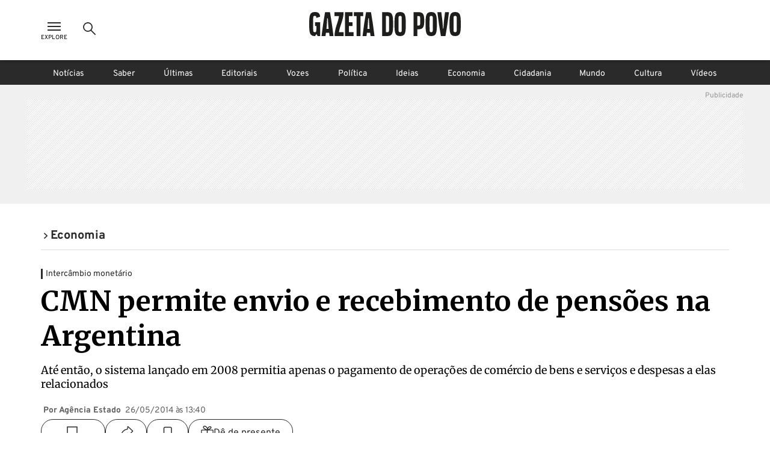

--- FILE ---
content_type: text/css
request_url: https://www.gazetadopovo.com.br/_next/static/css/e5c6ef4fa57765de.css
body_size: 22363
content:
@keyframes cardEmpty_fade-in__a_W9I{0%{opacity:0}to{opacity:1}}.cardEmpty_card-empty-container__4YA5n{align-items:center;background-color:#2a2a2a;display:flex;flex-direction:column;justify-content:center;padding:0 20px;width:100%}.cardEmpty_card-empty-container__4YA5n .cardEmpty_card-empty-title__BwO6H{color:#fff;display:grid;margin-top:24px;grid-row-gap:4px;row-gap:4px;text-align:center;transition:all .5s ease}.cardEmpty_card-empty-container__4YA5n .cardEmpty_card-empty-title__BwO6H:hover{text-decoration:underline}@keyframes carousel_blink__aisjI{0%,50%,to{opacity:1}25%,75%{opacity:0}}@keyframes carousel_scale-in-center__IFPmB{0%{transform:scale(0);opacity:1}to{transform:scale(1);opacity:1}}@keyframes carousel_fade-in__6BmFO{0%{opacity:0}to{opacity:1}}@keyframes carousel_fade-out__gTfTM{0%{opacity:1}to{opacity:0}}@keyframes carousel_slide-in-left__wprD8{0%{transform:translateX(-1000px);opacity:0}to{transform:translateX(0);opacity:1}}@keyframes carousel_slide-in-right__zb5mI{0%{transform:translateX(1000px);opacity:0}to{transform:translateX(0);opacity:1}}@keyframes carousel_slide-out-right__3oLoX{0%{transform:translateX(0);opacity:1}to{transform:translateX(1000px);opacity:0}}@keyframes carousel_slide-in-top__8H7sv{0%{transform:translateY(1000px);opacity:0}to{transform:translateY(0);opacity:1}}@keyframes carousel_slide-out-top__p_ntS{0%{transform:translateY(0);opacity:1}to{transform:translateY(1000px);opacity:0}}@keyframes carousel_slide-in-bottom__S1imJ{0%{transform:translateY(-1000px);opacity:0}to{transform:translateY(0);opacity:1}}@keyframes carousel_slide-in-bck-center__gphhI{0%{transform:translateZ(600px);opacity:0}to{transform:translateZ(0);opacity:1}}@keyframes carousel_heartbeat__xfykP{0%{transform:scale(1);transform-origin:center center;animation-timing-function:ease-out}10%{transform:scale(.91);animation-timing-function:ease-in}17%{transform:scale(.98);animation-timing-function:ease-out}33%{transform:scale(.87);animation-timing-function:ease-in}45%{transform:scale(1);animation-timing-function:ease-out}}@keyframes carousel_rotate-center__brtFP{0%{transform:rotate(0)}to{transform:rotate(1turn)}}@keyframes carousel_bounce-in-top__I8_pQ{0%{transform:translateY(-500px);animation-timing-function:ease-in;opacity:0}38%{transform:translateY(0);animation-timing-function:ease-out}55%{transform:translateY(-65px);animation-timing-function:ease-in}72%{transform:translateY(0);animation-timing-function:ease-out;opacity:1}81%{transform:translateY(-28px);animation-timing-function:ease-in}90%{transform:translateY(0);animation-timing-function:ease-out}95%{transform:translateY(-8px);animation-timing-function:ease-in}to{transform:translateY(0);animation-timing-function:ease-out}}@keyframes carousel_exit-out-bottom__w2rhY{0%{transform:translateY(0);opacity:1}to{transform:translateY(1000px);opacity:0}}.carousel_carousel-container__ksKd8{display:flex;justify-content:center;overflow:hidden;position:relative;width:100%}.carousel_carousel-content__o008J{display:flex;transition:transform .5s ease;width:100%;transform-origin:left center}.carousel_carousel-item__QnSka{align-items:center;display:flex;justify-content:center;align-items:stretch}.carousel_carousel-item__QnSka.carousel_visual-type-videos__snkrE{flex-basis:262px;margin-right:32px;min-width:262px}.carousel_carousel-item__QnSka.carousel_visual-type-podcasts__HJA7a{flex-basis:440px;margin-right:16px;height:100%;min-width:440px}@media(max-width:767px){.carousel_carousel-item__QnSka.carousel_visual-type-podcasts__HJA7a{flex-basis:262px;margin-right:32px;min-width:262px}}.carousel_carousel-next-button__Gu0S5,.carousel_carousel-prev-button__5av1Q{background-color:hsla(0,0%,100%,.9);height:100%;width:40px;border:none;cursor:pointer;transition:all .5s ease}.carousel_carousel-next-button__Gu0S5:hover svg,.carousel_carousel-prev-button__5av1Q:hover svg{transform:scale(1.1)}@media(max-width:767px){.carousel_carousel-next-button__Gu0S5,.carousel_carousel-prev-button__5av1Q{display:none}}.carousel_carousel-next-button__Gu0S5{position:absolute;right:0;top:50%;transform:translateY(-50%)}.carousel_carousel-prev-button__5av1Q{position:absolute;left:0;top:50%;transform:translateY(-50%)}@keyframes cardComment_blink__Qv95f{0%,50%,to{opacity:1}25%,75%{opacity:0}}@keyframes cardComment_scale-in-center__tMtwR{0%{transform:scale(0);opacity:1}to{transform:scale(1);opacity:1}}@keyframes cardComment_fade-in__AFbXJ{0%{opacity:0}to{opacity:1}}@keyframes cardComment_fade-out__Sfb_n{0%{opacity:1}to{opacity:0}}@keyframes cardComment_slide-in-left__YIlHm{0%{transform:translateX(-1000px);opacity:0}to{transform:translateX(0);opacity:1}}@keyframes cardComment_slide-in-right__9NWrV{0%{transform:translateX(1000px);opacity:0}to{transform:translateX(0);opacity:1}}@keyframes cardComment_slide-out-right__SU7Rh{0%{transform:translateX(0);opacity:1}to{transform:translateX(1000px);opacity:0}}@keyframes cardComment_slide-in-top__Q_XGH{0%{transform:translateY(1000px);opacity:0}to{transform:translateY(0);opacity:1}}@keyframes cardComment_slide-out-top__Viw7S{0%{transform:translateY(0);opacity:1}to{transform:translateY(1000px);opacity:0}}@keyframes cardComment_slide-in-bottom__TRDRk{0%{transform:translateY(-1000px);opacity:0}to{transform:translateY(0);opacity:1}}@keyframes cardComment_slide-in-bck-center__zgrBS{0%{transform:translateZ(600px);opacity:0}to{transform:translateZ(0);opacity:1}}@keyframes cardComment_heartbeat__mz_xu{0%{transform:scale(1);transform-origin:center center;animation-timing-function:ease-out}10%{transform:scale(.91);animation-timing-function:ease-in}17%{transform:scale(.98);animation-timing-function:ease-out}33%{transform:scale(.87);animation-timing-function:ease-in}45%{transform:scale(1);animation-timing-function:ease-out}}@keyframes cardComment_rotate-center__5Uuc9{0%{transform:rotate(0)}to{transform:rotate(1turn)}}@keyframes cardComment_bounce-in-top__cTLpG{0%{transform:translateY(-500px);animation-timing-function:ease-in;opacity:0}38%{transform:translateY(0);animation-timing-function:ease-out}55%{transform:translateY(-65px);animation-timing-function:ease-in}72%{transform:translateY(0);animation-timing-function:ease-out;opacity:1}81%{transform:translateY(-28px);animation-timing-function:ease-in}90%{transform:translateY(0);animation-timing-function:ease-out}95%{transform:translateY(-8px);animation-timing-function:ease-in}to{transform:translateY(0);animation-timing-function:ease-out}}@keyframes cardComment_exit-out-bottom__pzn7D{0%{transform:translateY(0);opacity:1}to{transform:translateY(1000px);opacity:0}}.cardComment_modal-is-not-subscribe__j1KPv{display:flex;flex-direction:column;justify-content:center;align-items:center}.cardComment_modal-is-not-subscribe__j1KPv .cardComment_modal-title___cOWJ{max-width:340px;text-align:center;margin-bottom:16px}.cardComment_modal-is-not-subscribe__j1KPv .cardComment_modal-text-1__zKZHU{margin-bottom:16px}.cardComment_modal-is-not-subscribe__j1KPv .cardComment_modal-text-2__TQjuv{margin:24px 0}.cardComment_modal-is-not-subscribe__j1KPv>a{width:calc(100% - 48px)}.cardComment_modal-is-not-subscribe__j1KPv>a span{white-space:nowrap}.cardComment_card-comment-wrapper__K8yvF{transition:background-color .5s ease-out;padding:16px 0}.cardComment_card-comment__nvVq4{width:100%;padding:0 32px;display:flex}@media(max-width:767px){.cardComment_card-comment__nvVq4{padding:0 16px}}.cardComment_card-comment__nvVq4 .cardComment_comment-removed-icon__c71ds,.cardComment_card-comment__nvVq4 .cardComment_user-icon__xJQMp{margin-right:8px}.cardComment_card-comment__nvVq4 .cardComment_content__d5fs5{border-bottom:1px solid #cacaca;width:100%}.cardComment_card-comment__nvVq4 .cardComment_content__d5fs5 .cardComment_header-comment__lHWlu .cardComment_name-and-icons__0yMgC{display:flex;justify-content:space-between;align-items:center}.cardComment_card-comment__nvVq4 .cardComment_content__d5fs5 .cardComment_header-comment__lHWlu .cardComment_name-and-icons__0yMgC .cardComment_author-staff__4xQaf{align-items:flex-start;display:flex;flex-direction:column;row-gap:4px}.cardComment_card-comment__nvVq4 .cardComment_content__d5fs5 .cardComment_header-comment__lHWlu .cardComment_name-and-icons__0yMgC .cardComment_options-buttons-box__fFA2b{display:flex;align-items:center;column-gap:16px}.cardComment_card-comment__nvVq4 .cardComment_content__d5fs5 .cardComment_header-comment__lHWlu .cardComment_name-and-icons__0yMgC .cardComment_options-buttons-box__fFA2b .cardComment_option-button__W_bLp{position:relative}.cardComment_card-comment__nvVq4 .cardComment_content__d5fs5 .cardComment_header-comment__lHWlu .cardComment_name-and-icons__0yMgC .cardComment_options-buttons-box__fFA2b .cardComment_option-button__W_bLp>button{padding:0;cursor:pointer;transition:all .5s ease}.cardComment_card-comment__nvVq4 .cardComment_content__d5fs5 .cardComment_header-comment__lHWlu .cardComment_name-and-icons__0yMgC .cardComment_options-buttons-box__fFA2b .cardComment_option-button__W_bLp>button:hover{transform:scale(1.1)}.cardComment_card-comment__nvVq4 .cardComment_content__d5fs5 .cardComment_header-comment__lHWlu .cardComment_name-and-icons__0yMgC .cardComment_options-buttons-box__fFA2b .cardComment_option-button__W_bLp .cardComment_no-reporting__qObkD{padding:0}.cardComment_card-comment__nvVq4 .cardComment_content__d5fs5 .cardComment_header-comment__lHWlu .cardComment_answering-to__W3ptV{margin-top:8px}.cardComment_card-comment__nvVq4 .cardComment_content__d5fs5 .cardComment_header-comment__lHWlu .cardComment_answering-to__W3ptV>span{color:#2c38f6}.cardComment_card-comment__nvVq4 .cardComment_content__d5fs5 .cardComment_comment__nXQEd{margin:8px 0 16px;color:#000;word-wrap:break-word;white-space:normal}.cardComment_card-comment__nvVq4 .cardComment_content__d5fs5 .cardComment_comment-removed__vaEhC{margin-bottom:4px;color:#5f5f5f}.cardComment_card-comment__nvVq4 .cardComment_content__d5fs5 .cardComment_comment-link__4__Ng{font-size:16px;color:#000;font-family:Overpass,sans-serif;margin:8px 0 16px}.cardComment_card-comment__nvVq4 .cardComment_content__d5fs5 .cardComment_comment-link__4__Ng a{text-decoration:none;color:#2c38f6}.cardComment_card-comment__nvVq4 .cardComment_content__d5fs5 .cardComment_action-buttons__BeICh{display:flex;justify-content:flex-start;align-items:center;margin-bottom:16px}.cardComment_card-comment__nvVq4 .cardComment_content__d5fs5 .cardComment_action-buttons__BeICh .cardComment_button-reply__Jt2nw:hover{background-color:rgba(42,42,42,.078);color:#2a2a2a}.cardComment_card-comment__nvVq4 .cardComment_content__d5fs5 .cardComment_action-buttons__BeICh button svg{transition:all .5s ease}.cardComment_card-comment__nvVq4 .cardComment_content__d5fs5 .cardComment_action-buttons__BeICh button svg:hover{transform:scale(1.1)}.cardComment_card-comment__nvVq4 .cardComment_content__d5fs5 .cardComment_action-buttons__BeICh>:not(:last-child){display:flex;justify-content:center;align-items:center;padding:0;margin-right:16px}.cardComment_card-comment__nvVq4 .cardComment_content__d5fs5 .cardComment_action-buttons__BeICh>:last-child{background-color:#f0f0f0}.cardComment_card-comment__nvVq4 .cardComment_content__d5fs5 .cardComment_comment-replies__kAb78>.cardComment_card-comment__nvVq4{padding:0}.cardComment_card-comment__nvVq4 .cardComment_text-margin__rjgcy{margin-bottom:16px}@keyframes hasNoComments_blink__G_uQZ{0%,50%,to{opacity:1}25%,75%{opacity:0}}@keyframes hasNoComments_scale-in-center__LlN4N{0%{transform:scale(0);opacity:1}to{transform:scale(1);opacity:1}}@keyframes hasNoComments_fade-in__Fr0sG{0%{opacity:0}to{opacity:1}}@keyframes hasNoComments_fade-out__q4T3D{0%{opacity:1}to{opacity:0}}@keyframes hasNoComments_slide-in-left__5KznK{0%{transform:translateX(-1000px);opacity:0}to{transform:translateX(0);opacity:1}}@keyframes hasNoComments_slide-in-right__LhGht{0%{transform:translateX(1000px);opacity:0}to{transform:translateX(0);opacity:1}}@keyframes hasNoComments_slide-out-right__NrxG_{0%{transform:translateX(0);opacity:1}to{transform:translateX(1000px);opacity:0}}@keyframes hasNoComments_slide-in-top__yexFu{0%{transform:translateY(1000px);opacity:0}to{transform:translateY(0);opacity:1}}@keyframes hasNoComments_slide-out-top__enOT3{0%{transform:translateY(0);opacity:1}to{transform:translateY(1000px);opacity:0}}@keyframes hasNoComments_slide-in-bottom__7sG0r{0%{transform:translateY(-1000px);opacity:0}to{transform:translateY(0);opacity:1}}@keyframes hasNoComments_slide-in-bck-center__z4agT{0%{transform:translateZ(600px);opacity:0}to{transform:translateZ(0);opacity:1}}@keyframes hasNoComments_heartbeat__hHFqT{0%{transform:scale(1);transform-origin:center center;animation-timing-function:ease-out}10%{transform:scale(.91);animation-timing-function:ease-in}17%{transform:scale(.98);animation-timing-function:ease-out}33%{transform:scale(.87);animation-timing-function:ease-in}45%{transform:scale(1);animation-timing-function:ease-out}}@keyframes hasNoComments_rotate-center__2wEtC{0%{transform:rotate(0)}to{transform:rotate(1turn)}}@keyframes hasNoComments_bounce-in-top__hHjXe{0%{transform:translateY(-500px);animation-timing-function:ease-in;opacity:0}38%{transform:translateY(0);animation-timing-function:ease-out}55%{transform:translateY(-65px);animation-timing-function:ease-in}72%{transform:translateY(0);animation-timing-function:ease-out;opacity:1}81%{transform:translateY(-28px);animation-timing-function:ease-in}90%{transform:translateY(0);animation-timing-function:ease-out}95%{transform:translateY(-8px);animation-timing-function:ease-in}to{transform:translateY(0);animation-timing-function:ease-out}}@keyframes hasNoComments_exit-out-bottom__BEmzk{0%{transform:translateY(0);opacity:1}to{transform:translateY(1000px);opacity:0}}.hasNoComments_container-has-no-comments__13oH0{display:flex;justify-content:center;align-items:center;flex-direction:column;margin-top:98px}.hasNoComments_container-has-no-comments__13oH0 .hasNoComments_title__WTnsD{margin-top:26px;margin-bottom:22px}@keyframes commentTitleContainer_blink__jDF8l{0%,50%,to{opacity:1}25%,75%{opacity:0}}@keyframes commentTitleContainer_scale-in-center__MP8G1{0%{transform:scale(0);opacity:1}to{transform:scale(1);opacity:1}}@keyframes commentTitleContainer_fade-in__ajM6f{0%{opacity:0}to{opacity:1}}@keyframes commentTitleContainer_fade-out__7RCB9{0%{opacity:1}to{opacity:0}}@keyframes commentTitleContainer_slide-in-left__zvYGq{0%{transform:translateX(-1000px);opacity:0}to{transform:translateX(0);opacity:1}}@keyframes commentTitleContainer_slide-in-right__NrlDA{0%{transform:translateX(1000px);opacity:0}to{transform:translateX(0);opacity:1}}@keyframes commentTitleContainer_slide-out-right__IZmwQ{0%{transform:translateX(0);opacity:1}to{transform:translateX(1000px);opacity:0}}@keyframes commentTitleContainer_slide-in-top__V_6g3{0%{transform:translateY(1000px);opacity:0}to{transform:translateY(0);opacity:1}}@keyframes commentTitleContainer_slide-out-top__Nac28{0%{transform:translateY(0);opacity:1}to{transform:translateY(1000px);opacity:0}}@keyframes commentTitleContainer_slide-in-bottom__tnama{0%{transform:translateY(-1000px);opacity:0}to{transform:translateY(0);opacity:1}}@keyframes commentTitleContainer_slide-in-bck-center__rMXpb{0%{transform:translateZ(600px);opacity:0}to{transform:translateZ(0);opacity:1}}@keyframes commentTitleContainer_heartbeat__yOGwd{0%{transform:scale(1);transform-origin:center center;animation-timing-function:ease-out}10%{transform:scale(.91);animation-timing-function:ease-in}17%{transform:scale(.98);animation-timing-function:ease-out}33%{transform:scale(.87);animation-timing-function:ease-in}45%{transform:scale(1);animation-timing-function:ease-out}}@keyframes commentTitleContainer_rotate-center__SKbVw{0%{transform:rotate(0)}to{transform:rotate(1turn)}}@keyframes commentTitleContainer_bounce-in-top__b4y5E{0%{transform:translateY(-500px);animation-timing-function:ease-in;opacity:0}38%{transform:translateY(0);animation-timing-function:ease-out}55%{transform:translateY(-65px);animation-timing-function:ease-in}72%{transform:translateY(0);animation-timing-function:ease-out;opacity:1}81%{transform:translateY(-28px);animation-timing-function:ease-in}90%{transform:translateY(0);animation-timing-function:ease-out}95%{transform:translateY(-8px);animation-timing-function:ease-in}to{transform:translateY(0);animation-timing-function:ease-out}}@keyframes commentTitleContainer_exit-out-bottom__EH8DE{0%{transform:translateY(0);opacity:1}to{transform:translateY(1000px);opacity:0}}.commentTitleContainer_comments-title-container__kvPtp{position:relative;padding:24px;box-shadow:0 3px 6px rgba(42,42,42,.16)}@media(max-width:767px){.commentTitleContainer_comments-title-container__kvPtp{background-color:#fff}}.commentTitleContainer_comments-title-container__kvPtp .commentTitleContainer_button-comment__OO09g{margin-top:24px;display:flex;flex-direction:column;row-gap:16px;justify-content:center;align-items:center}.commentTitleContainer_comments-title-container__kvPtp .commentTitleContainer_button-comment__OO09g button{width:280px}.commentTitleContainer_comments-title-container__kvPtp .commentTitleContainer_button-comment__OO09g .commentTitleContainer_whatsApp-button__v_48H{padding:8px 24px 4px}.commentTitleContainer_comments-title-container__kvPtp .commentTitleContainer_button-close__tYju9{position:absolute;right:0;top:14px}.commentTitleContainer_button-comment-mobile__TXnnP{background-color:#fff;box-shadow:0 -3px 6px rgba(42,42,42,.16);width:100%;display:flex;justify-content:center;align-items:center;padding:16px 24px;position:absolute;bottom:0}.commentTitleContainer_button-comment-mobile__TXnnP .commentTitleContainer_whatsApp-button__v_48H{padding:8px 24px 4px;min-width:192px}.commentTitleContainer_button-comment-mobile__TXnnP>button{width:100%}.commentTitleContainer_button-comment-mobile__TXnnP{z-index:10}.commentTitleContainer_comments-title-container-write-or-answer__LSST4{width:100%;padding:16px;box-shadow:0 3px 6px rgba(42,42,42,.16)}@media(max-width:767px){.commentTitleContainer_comments-title-container-write-or-answer__LSST4{background-color:#fff}}.commentTitleContainer_comments-title-container-write-or-answer__LSST4 .commentTitleContainer_title-and-button__bgGvN{display:flex;justify-content:flex-start;align-items:center}.commentTitleContainer_comments-title-container-write-or-answer__LSST4 .commentTitleContainer_title-and-button__bgGvN .commentTitleContainer_button-back__koZds{padding:0;margin-right:16px}@keyframes writeComment_blink__3Db9r{0%,50%,to{opacity:1}25%,75%{opacity:0}}@keyframes writeComment_scale-in-center__eX6zH{0%{transform:scale(0);opacity:1}to{transform:scale(1);opacity:1}}@keyframes writeComment_fade-in__THnB4{0%{opacity:0}to{opacity:1}}@keyframes writeComment_fade-out__Np8P9{0%{opacity:1}to{opacity:0}}@keyframes writeComment_slide-in-left__Sg6R6{0%{transform:translateX(-1000px);opacity:0}to{transform:translateX(0);opacity:1}}@keyframes writeComment_slide-in-right__DDS49{0%{transform:translateX(1000px);opacity:0}to{transform:translateX(0);opacity:1}}@keyframes writeComment_slide-out-right__nlAxt{0%{transform:translateX(0);opacity:1}to{transform:translateX(1000px);opacity:0}}@keyframes writeComment_slide-in-top__gXAsr{0%{transform:translateY(1000px);opacity:0}to{transform:translateY(0);opacity:1}}@keyframes writeComment_slide-out-top__Mb6bX{0%{transform:translateY(0);opacity:1}to{transform:translateY(1000px);opacity:0}}@keyframes writeComment_slide-in-bottom__yzv_A{0%{transform:translateY(-1000px);opacity:0}to{transform:translateY(0);opacity:1}}@keyframes writeComment_slide-in-bck-center__QrJwq{0%{transform:translateZ(600px);opacity:0}to{transform:translateZ(0);opacity:1}}@keyframes writeComment_heartbeat__ZM96_{0%{transform:scale(1);transform-origin:center center;animation-timing-function:ease-out}10%{transform:scale(.91);animation-timing-function:ease-in}17%{transform:scale(.98);animation-timing-function:ease-out}33%{transform:scale(.87);animation-timing-function:ease-in}45%{transform:scale(1);animation-timing-function:ease-out}}@keyframes writeComment_rotate-center__Q8wyq{0%{transform:rotate(0)}to{transform:rotate(1turn)}}@keyframes writeComment_bounce-in-top__MYC_I{0%{transform:translateY(-500px);animation-timing-function:ease-in;opacity:0}38%{transform:translateY(0);animation-timing-function:ease-out}55%{transform:translateY(-65px);animation-timing-function:ease-in}72%{transform:translateY(0);animation-timing-function:ease-out;opacity:1}81%{transform:translateY(-28px);animation-timing-function:ease-in}90%{transform:translateY(0);animation-timing-function:ease-out}95%{transform:translateY(-8px);animation-timing-function:ease-in}to{transform:translateY(0);animation-timing-function:ease-out}}@keyframes writeComment_exit-out-bottom__Twz_k{0%{transform:translateY(0);opacity:1}to{transform:translateY(1000px);opacity:0}}.writeComment_write-comment__srmS2{padding:32px}.writeComment_write-comment__srmS2 .writeComment_comment-to-reply__Ocuvk{padding:16px;margin-bottom:16px;background-color:#dcdcdc;word-wrap:break-word;white-space:normal}.writeComment_write-comment__srmS2 .writeComment_article-title__dQbRu{margin:8px 0 24px}.writeComment_write-comment__srmS2 .writeComment_comment-form__MnQSf label{background-color:#f0f0f0}.writeComment_write-comment__srmS2 .writeComment_button-post-comment__K_3Hs{margin:40px 0 48px;padding:10px 83px}.writeComment_write-comment__srmS2 a:hover{text-decoration:underline}@keyframes reportComment_blink__G_Vgs{0%,50%,to{opacity:1}25%,75%{opacity:0}}@keyframes reportComment_scale-in-center__b9zIu{0%{transform:scale(0);opacity:1}to{transform:scale(1);opacity:1}}@keyframes reportComment_fade-in__16jDS{0%{opacity:0}to{opacity:1}}@keyframes reportComment_fade-out__V5uWa{0%{opacity:1}to{opacity:0}}@keyframes reportComment_slide-in-left__RuROA{0%{transform:translateX(-1000px);opacity:0}to{transform:translateX(0);opacity:1}}@keyframes reportComment_slide-in-right__zdkIO{0%{transform:translateX(1000px);opacity:0}to{transform:translateX(0);opacity:1}}@keyframes reportComment_slide-out-right__K_dO4{0%{transform:translateX(0);opacity:1}to{transform:translateX(1000px);opacity:0}}@keyframes reportComment_slide-in-top__c8u47{0%{transform:translateY(1000px);opacity:0}to{transform:translateY(0);opacity:1}}@keyframes reportComment_slide-out-top__yEb7_{0%{transform:translateY(0);opacity:1}to{transform:translateY(1000px);opacity:0}}@keyframes reportComment_slide-in-bottom__EcHNU{0%{transform:translateY(-1000px);opacity:0}to{transform:translateY(0);opacity:1}}@keyframes reportComment_slide-in-bck-center__BFk4V{0%{transform:translateZ(600px);opacity:0}to{transform:translateZ(0);opacity:1}}@keyframes reportComment_heartbeat__5lYLZ{0%{transform:scale(1);transform-origin:center center;animation-timing-function:ease-out}10%{transform:scale(.91);animation-timing-function:ease-in}17%{transform:scale(.98);animation-timing-function:ease-out}33%{transform:scale(.87);animation-timing-function:ease-in}45%{transform:scale(1);animation-timing-function:ease-out}}@keyframes reportComment_rotate-center__ZiLtu{0%{transform:rotate(0)}to{transform:rotate(1turn)}}@keyframes reportComment_bounce-in-top__aa0qR{0%{transform:translateY(-500px);animation-timing-function:ease-in;opacity:0}38%{transform:translateY(0);animation-timing-function:ease-out}55%{transform:translateY(-65px);animation-timing-function:ease-in}72%{transform:translateY(0);animation-timing-function:ease-out;opacity:1}81%{transform:translateY(-28px);animation-timing-function:ease-in}90%{transform:translateY(0);animation-timing-function:ease-out}95%{transform:translateY(-8px);animation-timing-function:ease-in}to{transform:translateY(0);animation-timing-function:ease-out}}@keyframes reportComment_exit-out-bottom__4t5Wj{0%{transform:translateY(0);opacity:1}to{transform:translateY(1000px);opacity:0}}.reportComment_reporting-options__NrGji{display:block;height:100dvh;overflow-y:auto;padding:32px 32px 96px}.reportComment_reporting-options__NrGji .reportComment_options__rbadH{margin-top:32px}.reportComment_reporting-options__NrGji .reportComment_options__rbadH .reportComment_option__8s2av{display:flex;justify-content:flex-start;align-items:center;margin-bottom:24px}.reportComment_reporting-options__NrGji .reportComment_options__rbadH .reportComment_option__8s2av>:not(:last-child){margin-right:8px}.reportComment_reporting-options__NrGji .reportComment_report-form__4_Cie label{background-color:#f0f0f0}.reportComment_reporting-options__NrGji .reportComment_button-report___lmYL{width:314px;margin:40px 0 24px}.reportComment_reporting-options__NrGji .reportComment_reporting-terms__0O0Ai a{color:#2c38f6}.reportComment_reporting-options__NrGji .reportComment_reporting-terms__0O0Ai a:hover{text-decoration:underline}.reportComment_reporting-options__NrGji .reportComment_modal-reporting-content__yddBi>div{position:absolute}.reportComment_reporting-options__NrGji .reportComment_modal-reporting-content__yddBi .reportComment_modal-reporting__B1lxY{display:flex;flex-direction:column;justify-content:center;align-items:center}.reportComment_reporting-options__NrGji .reportComment_modal-reporting-content__yddBi .reportComment_modal-reporting__B1lxY .reportComment_btns-reporting__4qdTZ{display:flex;align-items:center;justify-content:center;column-gap:16px;width:100%}.reportComment_reporting-options__NrGji .reportComment_modal-reporting-content__yddBi .reportComment_modal-reporting__B1lxY>p{max-width:340px;text-align:center;margin-bottom:16px}@keyframes commentFeedbackMessage_blink__tDk3g{0%,50%,to{opacity:1}25%,75%{opacity:0}}@keyframes commentFeedbackMessage_scale-in-center__G_0xj{0%{transform:scale(0);opacity:1}to{transform:scale(1);opacity:1}}@keyframes commentFeedbackMessage_fade-in__KFoNm{0%{opacity:0}to{opacity:1}}@keyframes commentFeedbackMessage_fade-out__roo_Z{0%{opacity:1}to{opacity:0}}@keyframes commentFeedbackMessage_slide-in-left__JRJTp{0%{transform:translateX(-1000px);opacity:0}to{transform:translateX(0);opacity:1}}@keyframes commentFeedbackMessage_slide-in-right__28Dyb{0%{transform:translateX(1000px);opacity:0}to{transform:translateX(0);opacity:1}}@keyframes commentFeedbackMessage_slide-out-right__N2Wh8{0%{transform:translateX(0);opacity:1}to{transform:translateX(1000px);opacity:0}}@keyframes commentFeedbackMessage_slide-in-top__vn8vW{0%{transform:translateY(1000px);opacity:0}to{transform:translateY(0);opacity:1}}@keyframes commentFeedbackMessage_slide-out-top__vz0z6{0%{transform:translateY(0);opacity:1}to{transform:translateY(1000px);opacity:0}}@keyframes commentFeedbackMessage_slide-in-bottom__d2HYu{0%{transform:translateY(-1000px);opacity:0}to{transform:translateY(0);opacity:1}}@keyframes commentFeedbackMessage_slide-in-bck-center__yGXqK{0%{transform:translateZ(600px);opacity:0}to{transform:translateZ(0);opacity:1}}@keyframes commentFeedbackMessage_heartbeat__U2shB{0%{transform:scale(1);transform-origin:center center;animation-timing-function:ease-out}10%{transform:scale(.91);animation-timing-function:ease-in}17%{transform:scale(.98);animation-timing-function:ease-out}33%{transform:scale(.87);animation-timing-function:ease-in}45%{transform:scale(1);animation-timing-function:ease-out}}@keyframes commentFeedbackMessage_rotate-center__8FCFt{0%{transform:rotate(0)}to{transform:rotate(1turn)}}@keyframes commentFeedbackMessage_bounce-in-top__FPTQt{0%{transform:translateY(-500px);animation-timing-function:ease-in;opacity:0}38%{transform:translateY(0);animation-timing-function:ease-out}55%{transform:translateY(-65px);animation-timing-function:ease-in}72%{transform:translateY(0);animation-timing-function:ease-out;opacity:1}81%{transform:translateY(-28px);animation-timing-function:ease-in}90%{transform:translateY(0);animation-timing-function:ease-out}95%{transform:translateY(-8px);animation-timing-function:ease-in}to{transform:translateY(0);animation-timing-function:ease-out}}@keyframes commentFeedbackMessage_exit-out-bottom__lcKXT{0%{transform:translateY(0);opacity:1}to{transform:translateY(1000px);opacity:0}}.commentFeedbackMessage_comment-feedback-message__Fmxvp{position:fixed;top:165px;display:flex;justify-content:center;align-items:center;z-index:98;width:560px}@media(max-width:767px){.commentFeedbackMessage_comment-feedback-message__Fmxvp{width:390px;top:90px}}.commentFeedbackMessage_comment-feedback-message__Fmxvp .commentFeedbackMessage_message__n8f36{width:504px;height:56px;padding:16px;display:flex;justify-content:space-between;align-items:center;background-color:#d8fadf}.commentFeedbackMessage_comment-feedback-message__Fmxvp .commentFeedbackMessage_message__n8f36>div{display:flex}.commentFeedbackMessage_comment-feedback-message__Fmxvp .commentFeedbackMessage_message__n8f36>div :not(:last-child){margin-right:16px}@media(max-width:767px){.commentFeedbackMessage_comment-feedback-message__Fmxvp .commentFeedbackMessage_message__n8f36{width:358px}}@keyframes headerAuthorProfile_fade-in__ic404{0%{opacity:0}to{opacity:1}}.headerAuthorProfile_header-author-profile-container__JQoXw{display:flex;flex-direction:column;height:auto;margin:0 auto 24px;min-height:180px;max-width:1144px;width:100%}@media(max-width:767px){.headerAuthorProfile_header-author-profile-container__JQoXw{margin-top:54px;min-height:auto}.headerAuthorProfile_header-author-profile-container__JQoXw.headerAuthorProfile_no-photo__oTG78{margin-top:0}}.headerAuthorProfile_header-author-profile-container__JQoXw .headerAuthorProfile_header-author-profile-content___VL40{background-color:#2a2a2a;border-radius:8px;display:flex;height:114px;padding:32px;width:100%}@media(max-width:767px){.headerAuthorProfile_header-author-profile-container__JQoXw .headerAuthorProfile_header-author-profile-content___VL40{align-items:center;flex-direction:column;height:auto;margin-bottom:16px;padding:24px;position:relative}}.headerAuthorProfile_header-author-profile-container__JQoXw .headerAuthorProfile_header-author-profile-content___VL40 .headerAuthorProfile_header-author-profile-avatar__TCJ5k{background-color:#fff;border-radius:50%;display:flex;height:132px;margin-right:32px;margin-top:16px;overflow:hidden;width:132px}@media(max-width:767px){.headerAuthorProfile_header-author-profile-container__JQoXw .headerAuthorProfile_header-author-profile-content___VL40 .headerAuthorProfile_header-author-profile-avatar__TCJ5k{top:-40px;height:88px;margin-right:0;margin-top:0;position:absolute;width:88px}}.headerAuthorProfile_header-author-profile-container__JQoXw .headerAuthorProfile_header-author-profile-content___VL40 .headerAuthorProfile_header-author-profile-name__mZ05T{text-shadow:2px 2px 4px #2a2a2a}@media(max-width:767px){.headerAuthorProfile_header-author-profile-container__JQoXw .headerAuthorProfile_header-author-profile-content___VL40 .headerAuthorProfile_header-author-profile-name__mZ05T{margin-top:36px}.headerAuthorProfile_header-author-profile-container__JQoXw .headerAuthorProfile_header-author-profile-content___VL40 .headerAuthorProfile_header-author-profile-name__mZ05T h2{text-align:center}.headerAuthorProfile_header-author-profile-container__JQoXw .headerAuthorProfile_header-author-profile-content___VL40 .headerAuthorProfile_header-author-profile-name__mZ05T.headerAuthorProfile_no-photo__oTG78{margin-top:0}}.headerAuthorProfile_header-author-profile-container__JQoXw .headerAuthorProfile_header-author-profile-collapse-mobile__xB0Tw{display:none}@media(max-width:767px){.headerAuthorProfile_header-author-profile-container__JQoXw .headerAuthorProfile_header-author-profile-collapse-mobile__xB0Tw{display:block}}.headerAuthorProfile_header-author-profile-container__JQoXw .headerAuthorProfile_header-author-profile-collapse-mobile__xB0Tw>div:first-child>div:first-child{left:50%;transform:translateX(-50%)}.headerAuthorProfile_header-author-profile-container__JQoXw .headerAuthorProfile_header-author-profile-description__wCYtS{margin-top:16px;padding-left:196px}@media(max-width:767px){.headerAuthorProfile_header-author-profile-container__JQoXw .headerAuthorProfile_header-author-profile-description__wCYtS{display:none}}.headerAuthorProfile_header-author-profile-container__JQoXw .headerAuthorProfile_header-author-profile-description__wCYtS.headerAuthorProfile_no-photo__oTG78{padding-left:0}.headerAuthorProfile_header-author-profile-container__JQoXw .headerAuthorProfile_header-author-profile-social-midias__l_7wo{align-items:flex-start;display:flex;justify-content:flex-start;padding-left:196px;column-gap:8px;margin-top:8px;width:100%}.headerAuthorProfile_header-author-profile-container__JQoXw .headerAuthorProfile_header-author-profile-social-midias__l_7wo p{display:flex;align-items:center}.headerAuthorProfile_header-author-profile-container__JQoXw .headerAuthorProfile_header-author-profile-social-midias__l_7wo p .headerAuthorProfile_midia-icon__DVsdT{display:flex;align-items:center;justify-content:center;margin-right:6px}.headerAuthorProfile_header-author-profile-container__JQoXw .headerAuthorProfile_header-author-profile-social-midias__l_7wo p .headerAuthorProfile_midia-icon__DVsdT svg{height:12px;width:12px}@media(max-width:767px){.headerAuthorProfile_header-author-profile-container__JQoXw .headerAuthorProfile_header-author-profile-social-midias__l_7wo{align-items:flex-start;flex-direction:column;padding-left:0;order:4}}.headerAuthorProfile_header-author-profile-container__JQoXw .headerAuthorProfile_header-author-profile-social-midias__l_7wo.headerAuthorProfile_no-photo__oTG78{margin-left:0;padding-left:0}.headerAuthorProfile_header-author-profile-container__JQoXw.headerAuthorProfile_visual-type-autor-profile__4tj2o .headerAuthorProfile_header-author-profile-content___VL40{background-color:#e6e6e6}.headerAuthorProfile_header-author-profile-container__JQoXw.headerAuthorProfile_visual-type-autor-profile__4tj2o .headerAuthorProfile_header-author-profile-content___VL40 .headerAuthorProfile_header-author-profile-name__mZ05T{text-shadow:2px 2px 4px #fff}@keyframes menuContextual_blink__ravw1{0%,50%,to{opacity:1}25%,75%{opacity:0}}@keyframes menuContextual_scale-in-center__wgoDj{0%{transform:scale(0);opacity:1}to{transform:scale(1);opacity:1}}@keyframes menuContextual_fade-in__IFoHf{0%{opacity:0}to{opacity:1}}@keyframes menuContextual_fade-out__WV4Zu{0%{opacity:1}to{opacity:0}}@keyframes menuContextual_slide-in-left__vmiJY{0%{transform:translateX(-1000px);opacity:0}to{transform:translateX(0);opacity:1}}@keyframes menuContextual_slide-in-right__3elIg{0%{transform:translateX(1000px);opacity:0}to{transform:translateX(0);opacity:1}}@keyframes menuContextual_slide-out-right__gwSwm{0%{transform:translateX(0);opacity:1}to{transform:translateX(1000px);opacity:0}}@keyframes menuContextual_slide-in-top__Sxi_d{0%{transform:translateY(1000px);opacity:0}to{transform:translateY(0);opacity:1}}@keyframes menuContextual_slide-out-top__D4g4e{0%{transform:translateY(0);opacity:1}to{transform:translateY(1000px);opacity:0}}@keyframes menuContextual_slide-in-bottom__40r0x{0%{transform:translateY(-1000px);opacity:0}to{transform:translateY(0);opacity:1}}@keyframes menuContextual_slide-in-bck-center__W5iAZ{0%{transform:translateZ(600px);opacity:0}to{transform:translateZ(0);opacity:1}}@keyframes menuContextual_heartbeat__xY3V9{0%{transform:scale(1);transform-origin:center center;animation-timing-function:ease-out}10%{transform:scale(.91);animation-timing-function:ease-in}17%{transform:scale(.98);animation-timing-function:ease-out}33%{transform:scale(.87);animation-timing-function:ease-in}45%{transform:scale(1);animation-timing-function:ease-out}}@keyframes menuContextual_rotate-center__uz_t0{0%{transform:rotate(0)}to{transform:rotate(1turn)}}@keyframes menuContextual_bounce-in-top__QHucJ{0%{transform:translateY(-500px);animation-timing-function:ease-in;opacity:0}38%{transform:translateY(0);animation-timing-function:ease-out}55%{transform:translateY(-65px);animation-timing-function:ease-in}72%{transform:translateY(0);animation-timing-function:ease-out;opacity:1}81%{transform:translateY(-28px);animation-timing-function:ease-in}90%{transform:translateY(0);animation-timing-function:ease-out}95%{transform:translateY(-8px);animation-timing-function:ease-in}to{transform:translateY(0);animation-timing-function:ease-out}}@keyframes menuContextual_exit-out-bottom__2AX6J{0%{transform:translateY(0);opacity:1}to{transform:translateY(1000px);opacity:0}}.menuContextual_menu-contextual-container__35GCD{align-items:center;display:flex;position:relative;width:100%}@media(max-width:767px){.menuContextual_menu-contextual-container__35GCD{width:-moz-fit-content;width:fit-content}}.menuContextual_menu-contextual-container__35GCD .menuContextual_menu-contextual-content__qkF0_{align-items:center;display:flex;justify-content:flex-end;width:100%}.menuContextual_menu-contextual-container__35GCD .menuContextual_menu-contextual-content__qkF0_ .menuContextual_menu-contextual-item-desktop__HW6iA{border-right:1px solid #dcdcdc;display:flex;margin-right:16px;padding-right:16px;position:relative;width:-moz-fit-content;width:fit-content}@media(max-width:767px){.menuContextual_menu-contextual-container__35GCD .menuContextual_menu-contextual-content__qkF0_ .menuContextual_menu-contextual-item-desktop__HW6iA{display:none}}.menuContextual_menu-contextual-container__35GCD .menuContextual_menu-contextual-content__qkF0_ .menuContextual_menu-contextual-item-desktop__HW6iA:last-child{margin-right:0;border-right:none}.menuContextual_menu-contextual-container__35GCD .menuContextual_menu-contextual-content__qkF0_ .menuContextual_menu-contextual-item-desktop__HW6iA .menuContextual_menu-contextual-link__I6nIs{color:#717171;font-family:Overpass,sans-serif;font-size:.875em;transition:all .5s ease}.menuContextual_menu-contextual-container__35GCD .menuContextual_menu-contextual-content__qkF0_ .menuContextual_menu-contextual-item-desktop__HW6iA .menuContextual_menu-contextual-link__I6nIs:hover{text-decoration:underline}.menuContextual_menu-contextual-container__35GCD .menuContextual_menu-contextual-content__qkF0_ .menuContextual_menu-contextual-item-mobile__OhYmC{display:none}@media(max-width:767px){.menuContextual_menu-contextual-container__35GCD .menuContextual_menu-contextual-content__qkF0_ .menuContextual_menu-contextual-item-mobile__OhYmC{display:flex}.menuContextual_menu-contextual-container__35GCD .menuContextual_menu-contextual-content__qkF0_ .menuContextual_menu-contextual-item-mobile__OhYmC .menuContextual_menu-contextual-label__jNOxk{color:#717171;font-family:Overpass,sans-serif;font-size:.875em}}@keyframes newsOnSmartphone_fade-in__F1CUy{0%{opacity:0}to{opacity:1}}.newsOnSmartphone_news-on-smartphone-container__DI_f0{align-items:center;flex-direction:column;background-color:#fff;border-radius:8px;border:1px solid #cacaca;display:flex;gap:22px 16px;margin:64px auto 40px;max-width:1144px;padding:25px 32px;width:100%}@media(max-width:767px){.newsOnSmartphone_news-on-smartphone-container__DI_f0{width:90%}}.newsOnSmartphone_news-on-smartphone-container__DI_f0 .newsOnSmartphone_news-on-smartphone-info__Wkzuh{display:flex;align-items:center;justify-content:center;gap:10px 32px;width:100%}@media(max-width:767px){.newsOnSmartphone_news-on-smartphone-container__DI_f0 .newsOnSmartphone_news-on-smartphone-info__Wkzuh{flex-direction:column;gap:24px}}.newsOnSmartphone_news-on-smartphone-container__DI_f0 .newsOnSmartphone_news-on-smartphone-info__Wkzuh .newsOnSmartphone_news-on-smartphone-info-title__PG_4l{font-size:1.25em;font-family:Overpass,sans-serif;font-weight:700;margin-right:22px}@media(max-width:767px){.newsOnSmartphone_news-on-smartphone-container__DI_f0 .newsOnSmartphone_news-on-smartphone-info__Wkzuh .newsOnSmartphone_news-on-smartphone-info-title__PG_4l{text-align:center;margin-right:0;width:220px}}.newsOnSmartphone_news-on-smartphone-container__DI_f0 .newsOnSmartphone_news-on-smartphone-info-subtitle__hRmcE{display:block;text-align:center;color:#5f5f5f;font-size:.875em;font-family:Overpass,sans-serif;width:100%}@media(max-width:767px){.newsOnSmartphone_news-on-smartphone-container__DI_f0 .newsOnSmartphone_news-on-smartphone-info-subtitle__hRmcE{line-height:20px}}@keyframes pagination_fade-in__HqPUG{0%{opacity:0}to{opacity:1}}.pagination_pagination-container__kutya{display:flex;align-items:center;justify-content:center;gap:0 8px;margin-top:32px;width:100%}.pagination_pagination-container__kutya .pagination_pagination-button__95lSL{align-items:center;cursor:pointer;display:flex;height:32px;justify-content:center;width:32px}.pagination_pagination-container__kutya .pagination_pagination-button__95lSL.pagination_left__1FMuu{transform:rotate(-180deg)}.pagination_pagination-container__kutya .pagination_pagination-button__95lSL svg{transition:all .5s ease}.pagination_pagination-container__kutya .pagination_pagination-button__95lSL:hover svg{transform:scale(1.1)}.pagination_pagination-container__kutya .pagination_pagination-text__Mg_pk{font-size:1em;font-family:Overpass,sans-serif;color:#5f5f5f}@keyframes overline_blink__CHYzS{0%,50%,to{opacity:1}25%,75%{opacity:0}}@keyframes overline_scale-in-center__8__cP{0%{transform:scale(0);opacity:1}to{transform:scale(1);opacity:1}}@keyframes overline_fade-in__ro5Ae{0%{opacity:0}to{opacity:1}}@keyframes overline_fade-out__LRpte{0%{opacity:1}to{opacity:0}}@keyframes overline_slide-in-left__CLULj{0%{transform:translateX(-1000px);opacity:0}to{transform:translateX(0);opacity:1}}@keyframes overline_slide-in-right__xVBAa{0%{transform:translateX(1000px);opacity:0}to{transform:translateX(0);opacity:1}}@keyframes overline_slide-out-right__A1FVy{0%{transform:translateX(0);opacity:1}to{transform:translateX(1000px);opacity:0}}@keyframes overline_slide-in-top__pwk3s{0%{transform:translateY(1000px);opacity:0}to{transform:translateY(0);opacity:1}}@keyframes overline_slide-out-top__dnARj{0%{transform:translateY(0);opacity:1}to{transform:translateY(1000px);opacity:0}}@keyframes overline_slide-in-bottom__PO4s0{0%{transform:translateY(-1000px);opacity:0}to{transform:translateY(0);opacity:1}}@keyframes overline_slide-in-bck-center__8hPgk{0%{transform:translateZ(600px);opacity:0}to{transform:translateZ(0);opacity:1}}@keyframes overline_heartbeat__CR3T8{0%{transform:scale(1);transform-origin:center center;animation-timing-function:ease-out}10%{transform:scale(.91);animation-timing-function:ease-in}17%{transform:scale(.98);animation-timing-function:ease-out}33%{transform:scale(.87);animation-timing-function:ease-in}45%{transform:scale(1);animation-timing-function:ease-out}}@keyframes overline_rotate-center__dV41E{0%{transform:rotate(0)}to{transform:rotate(1turn)}}@keyframes overline_bounce-in-top__SEsae{0%{transform:translateY(-500px);animation-timing-function:ease-in;opacity:0}38%{transform:translateY(0);animation-timing-function:ease-out}55%{transform:translateY(-65px);animation-timing-function:ease-in}72%{transform:translateY(0);animation-timing-function:ease-out;opacity:1}81%{transform:translateY(-28px);animation-timing-function:ease-in}90%{transform:translateY(0);animation-timing-function:ease-out}95%{transform:translateY(-8px);animation-timing-function:ease-in}to{transform:translateY(0);animation-timing-function:ease-out}}@keyframes overline_exit-out-bottom__s9Hb5{0%{transform:translateY(0);opacity:1}to{transform:translateY(1000px);opacity:0}}.overline_overline__ffb4K.overline_type-default__WECBy{border-left:3px solid #2a2a2a;color:#2a2a2a;display:inline-block;font-family:Overpass,sans-serif;font-size:14px;font-weight:400;height:-moz-fit-content;height:fit-content;letter-spacing:0;line-height:17px;padding:0 5px;width:-moz-fit-content;width:fit-content}.overline_overline__ffb4K.overline_type-default__WECBy.overline_color-white__Ol55o{border-left:3px solid #fff;color:#fff}.overline_overline__ffb4K.overline_type-article___otbA{display:block;border:1px solid #2a2a2a;color:#2a2a2a;font-family:Overpass,sans-serif;font-size:.875em;padding:1px 5px;width:-moz-fit-content;width:fit-content}.overline_overline__ffb4K.overline_type-breaking-news__9vAX0{border-left:4px solid #2a2a2a;font-weight:700;padding:3px 5px;width:-moz-fit-content;width:fit-content}@media(min-width:768px){.overline_overline__ffb4K.overline_type-breaking-news__9vAX0{font-size:26px;line-height:32px}}@media(max-width:767px){.overline_overline__ffb4K.overline_type-breaking-news__9vAX0{font-size:18px;line-height:22px;margin-bottom:16px}}.overline_overline__ffb4K.overline_type-good-morning__Fod9a{border-left:4px solid #2a2a2a;font-weight:700;padding:3px 5px}@media(min-width:768px){.overline_overline__ffb4K.overline_type-good-morning__Fod9a{font-size:26px;line-height:32px}}@media(max-width:767px){.overline_overline__ffb4K.overline_type-good-morning__Fod9a{font-size:18px;line-height:22px;margin-bottom:16px}}.overline_overline__ffb4K.overline_type-ad-content__wg7qP{background-color:#f0ac17;border-left:none;color:#000;font-size:12px;font-weight:700;padding:5px 4px 2px;text-transform:uppercase}.overline_overline__ffb4K.overline_type-live__wd8cR{background-color:#af0622;border-left:none;color:#fff;padding:5px 5px 5px 20px;position:relative}.overline_overline__ffb4K.overline_type-live__wd8cR:after{animation:overline_blink__CHYzS 2s infinite both;background:#fff;border-radius:100%;content:"";display:block;height:7px;left:6px;position:absolute;top:calc(50% - 5px);width:7px}@media(max-width:767px){.overline_overline__ffb4K.overline_type-live__wd8cR{min-width:76px;margin-bottom:16px}}.overline_overline__ffb4K.overline_type-vozes__8PY_f{border-left:none;align-items:center;display:flex;flex-wrap:nowrap;padding:0}.overline_overline__ffb4K.overline_type-vozes__8PY_f .overline_columnist-name__1RB_X{color:#5f5f5f;display:block;font-family:Overpass,sans-serif;font-size:14px;font-weight:700;height:-moz-fit-content;height:fit-content;letter-spacing:0;line-height:17px;margin-left:4px;width:100%}.overline_overline__ffb4K.overline_type-vozes__8PY_f a.overline_columnist-name__1RB_X:hover{text-decoration:underline}.overline_overline__ffb4K.overline_type-vozes__8PY_f .overline_columnist-blog-name__OG5qe{color:#5f5f5f;display:block;font-family:Overpass,sans-serif;font-size:12px;font-weight:400;height:-moz-fit-content;height:fit-content;letter-spacing:0;line-height:17px;width:-moz-fit-content;width:fit-content}.overline_overline__ffb4K.overline_type-opinion__3xaYN{border-left:none;background-color:#2a2a2a;color:#fff;padding:5px}.overline_overline__ffb4K.overline_type-urgent__n3O2l{border-left:3px solid #af0622;color:#af0622;font-weight:700;padding:0 5px}@media(min-width:768px){.overline_overline__ffb4K.overline_type-urgent__n3O2l{font-size:26px;line-height:32px}}@media(max-width:767px){.overline_overline__ffb4K.overline_type-urgent__n3O2l{font-size:18px;line-height:22px;margin-bottom:16px}}.actionIconList_action-icons-list__RW3Ke{display:flex;align-items:center;column-gap:16px}.actionIconList_action-icons-list__RW3Ke .actionIconList_action-icons-list-item__lq8gb{display:flex;align-items:center}@keyframes cardDefault_fade-in__qkGtQ{0%{opacity:0}to{opacity:1}}.cardDefault_visual-type-section__EFF64{border:1px solid #dcdcdc;display:flex;flex-direction:column;height:auto;min-height:359px;max-width:262px;padding:16px}.cardDefault_visual-type-section__EFF64.cardDefault_advertiser__AxUII{background-color:#fff}.cardDefault_visual-type-section__EFF64.cardDefault_advertiser__AxUII .cardDefault_advertiser-name__HTroB{order:3;margin-top:16px;color:#5f5f5f}.cardDefault_visual-type-section__EFF64.cardDefault_advertiser__AxUII .cardDefault_advertiser-name__HTroB:hover{text-decoration:underline}@media(max-width:767px){.cardDefault_visual-type-section__EFF64{border:none;border-bottom:1px solid #dcdcdc;max-width:100%;min-height:auto;padding:0}.cardDefault_visual-type-section__EFF64:last-child{border-bottom:none}}.cardDefault_visual-type-section__EFF64 .cardDefault_card-content__q5Ykc{display:flex;flex-direction:column;width:100%}@media(max-width:767px){.cardDefault_visual-type-section__EFF64 .cardDefault_card-content__q5Ykc{flex-direction:row;flex-wrap:wrap;align-items:center}}.cardDefault_visual-type-section__EFF64 .cardDefault_card-content__q5Ykc .cardDefault_card-image__fG4AK{align-items:center;display:flex;height:130px;justify-content:center;margin-bottom:16px;order:1;overflow:hidden;width:230px}@media(max-width:767px){.cardDefault_visual-type-section__EFF64 .cardDefault_card-content__q5Ykc .cardDefault_card-image__fG4AK{align-items:center;display:flex;height:72px;justify-content:center;margin-bottom:32px;margin-top:24px;order:3;overflow:hidden;width:72px}.cardDefault_visual-type-section__EFF64 .cardDefault_card-content__q5Ykc .cardDefault_card-image__fG4AK.cardDefault_no-overline__1Vg_9{margin-top:0;margin-bottom:24px}}.cardDefault_visual-type-section__EFF64 .cardDefault_card-content__q5Ykc .cardDefault_card-overline__YJjS3{order:2;margin-bottom:8px}@media(max-width:767px){.cardDefault_visual-type-section__EFF64 .cardDefault_card-content__q5Ykc .cardDefault_card-overline__YJjS3{order:1;width:calc(100% - 136px);margin-bottom:0}}.cardDefault_visual-type-section__EFF64 .cardDefault_card-content__q5Ykc .cardDefault_card-title__PdncB{order:3;line-height:25px}@media(max-width:767px){.cardDefault_visual-type-section__EFF64 .cardDefault_card-content__q5Ykc .cardDefault_card-title__PdncB{margin-top:24px}.cardDefault_visual-type-section__EFF64 .cardDefault_card-content__q5Ykc .cardDefault_card-title__PdncB.cardDefault_has-image__NZ4EN{margin-bottom:32px;margin-left:16px;width:calc(100% - 88px);order:4}.cardDefault_visual-type-section__EFF64 .cardDefault_card-content__q5Ykc .cardDefault_card-title__PdncB.cardDefault_no-image__5ky4_{margin:16px 0 32px;width:100%}.cardDefault_visual-type-section__EFF64 .cardDefault_card-content__q5Ykc .cardDefault_card-title__PdncB.cardDefault_no-overline__1Vg_9{margin-top:0;margin-bottom:24px}}.cardDefault_visual-type-section__EFF64 .cardDefault_card-content__q5Ykc .cardDefault_card-title__PdncB.cardDefault_no-image__5ky4_ h2{line-height:32px}.cardDefault_visual-type-section__EFF64 .cardDefault_card-content__q5Ykc .cardDefault_card-title__PdncB .cardDefault_title__ZpYJb h2{color:#000;transition:all .5s ease;font-family:Merriweather,serif}.cardDefault_visual-type-section__EFF64 .cardDefault_card-content__q5Ykc .cardDefault_card-title__PdncB .cardDefault_title__ZpYJb h2:hover{color:#5f5f5f}.cardDefault_visual-type-section__EFF64 .cardDefault_card-content__q5Ykc .cardDefault_card-action-icons__M64kl{order:4;margin-top:20px;height:24px}@media(max-width:767px){.cardDefault_visual-type-section__EFF64 .cardDefault_card-content__q5Ykc .cardDefault_card-action-icons__M64kl{order:2;display:flex;justify-content:flex-end;margin-top:0}.cardDefault_visual-type-section__EFF64 .cardDefault_card-content__q5Ykc .cardDefault_card-action-icons__M64kl.cardDefault_has-overline__xs3VQ{width:136px}.cardDefault_visual-type-section__EFF64 .cardDefault_card-content__q5Ykc .cardDefault_card-action-icons__M64kl.cardDefault_no-overline__1Vg_9{margin-bottom:16px;width:100%}}.cardDefault_visual-type-highlighted-section__MzVAS .cardDefault_card-title__PdncB{margin:8px 0 20px;line-height:25px}.cardDefault_visual-type-highlighted-section__MzVAS.cardDefault_position-1__EJPNd{grid-area:1/1/3/2;border:none}.cardDefault_visual-type-highlighted-section__MzVAS.cardDefault_position-2__WyIFX{grid-area:1/2/3/3;border:none}.cardDefault_visual-type-highlighted-section__MzVAS.cardDefault_position-3__RIiOC{grid-area:1/3/2/4;padding:0;position:relative}.cardDefault_visual-type-highlighted-section__MzVAS.cardDefault_position-3__RIiOC:after{content:"";position:absolute;left:0;right:0;bottom:-16px;height:1px;background-color:#dcdcdc}@media(max-width:767px){.cardDefault_visual-type-highlighted-section__MzVAS.cardDefault_position-3__RIiOC{padding:0}}.cardDefault_visual-type-highlighted-section__MzVAS.cardDefault_position-4__b_ujH{border:none;grid-area:2/3/3/4;padding:0;position:relative}@media(max-width:767px){.cardDefault_visual-type-highlighted-section__MzVAS.cardDefault_position-4__b_ujH:after{content:"";position:absolute;left:0;right:0;bottom:-16px;height:1px;background-color:#dcdcdc}.cardDefault_visual-type-highlighted-section__MzVAS.cardDefault_position-4__b_ujH{padding:0}}.cardDefault_visual-type-highlighted-section__MzVAS.cardDefault_position-1__EJPNd,.cardDefault_visual-type-highlighted-section__MzVAS.cardDefault_position-2__WyIFX{border:none;height:auto;max-width:100%;min-height:100%;min-width:328px;padding:0;position:relative}@media(min-width:768px){.cardDefault_visual-type-highlighted-section__MzVAS.cardDefault_position-1__EJPNd:after,.cardDefault_visual-type-highlighted-section__MzVAS.cardDefault_position-2__WyIFX:after{content:"";position:absolute;top:0;right:-16px;bottom:0;width:1px;background-color:#dcdcdc}}.cardDefault_visual-type-highlighted-section__MzVAS.cardDefault_position-1__EJPNd .cardDefault_card-image__fG4AK,.cardDefault_visual-type-highlighted-section__MzVAS.cardDefault_position-2__WyIFX .cardDefault_card-image__fG4AK{height:185px;margin-bottom:16px;width:100%}@media(max-width:767px){.cardDefault_visual-type-highlighted-section__MzVAS.cardDefault_position-1__EJPNd,.cardDefault_visual-type-highlighted-section__MzVAS.cardDefault_position-2__WyIFX{width:100%;border-right:none}.cardDefault_visual-type-highlighted-section__MzVAS.cardDefault_position-1__EJPNd .cardDefault_card-content__q5Ykc,.cardDefault_visual-type-highlighted-section__MzVAS.cardDefault_position-2__WyIFX .cardDefault_card-content__q5Ykc{border-bottom:1px solid #dcdcdc;display:flex;flex-wrap:wrap}.cardDefault_visual-type-highlighted-section__MzVAS.cardDefault_position-1__EJPNd .cardDefault_card-image__fG4AK,.cardDefault_visual-type-highlighted-section__MzVAS.cardDefault_position-2__WyIFX .cardDefault_card-image__fG4AK{order:1}.cardDefault_visual-type-highlighted-section__MzVAS.cardDefault_position-1__EJPNd .cardDefault_card-overline__YJjS3,.cardDefault_visual-type-highlighted-section__MzVAS.cardDefault_position-2__WyIFX .cardDefault_card-overline__YJjS3{order:2;width:calc(100% - 136px)}.cardDefault_visual-type-highlighted-section__MzVAS.cardDefault_position-1__EJPNd .cardDefault_card-title__PdncB,.cardDefault_visual-type-highlighted-section__MzVAS.cardDefault_position-2__WyIFX .cardDefault_card-title__PdncB{order:4;margin-left:0;margin-top:24px;line-height:25px}.cardDefault_visual-type-highlighted-section__MzVAS.cardDefault_position-1__EJPNd .cardDefault_card-action-icons__M64kl,.cardDefault_visual-type-highlighted-section__MzVAS.cardDefault_position-2__WyIFX .cardDefault_card-action-icons__M64kl{order:3;margin-top:0;width:136px;display:flex;justify-content:flex-end}.cardDefault_visual-type-highlighted-section__MzVAS.cardDefault_position-1__EJPNd .cardDefault_card-action-icons__M64kl.cardDefault_has-overline__xs3VQ,.cardDefault_visual-type-highlighted-section__MzVAS.cardDefault_position-2__WyIFX .cardDefault_card-action-icons__M64kl.cardDefault_has-overline__xs3VQ{width:136px}.cardDefault_visual-type-highlighted-section__MzVAS.cardDefault_position-1__EJPNd .cardDefault_card-action-icons__M64kl.cardDefault_no-overline__1Vg_9,.cardDefault_visual-type-highlighted-section__MzVAS.cardDefault_position-2__WyIFX .cardDefault_card-action-icons__M64kl.cardDefault_no-overline__1Vg_9{width:100%}}.cardDefault_visual-type-highlighted-section__MzVAS.cardDefault_position-3__RIiOC,.cardDefault_visual-type-highlighted-section__MzVAS.cardDefault_position-4__b_ujH{border:none;height:auto;max-width:100%;min-height:auto;min-width:328px;padding:0}.cardDefault_visual-type-highlighted-section__MzVAS.cardDefault_position-3__RIiOC .cardDefault_card-content__q5Ykc,.cardDefault_visual-type-highlighted-section__MzVAS.cardDefault_position-4__b_ujH .cardDefault_card-content__q5Ykc{display:grid;grid-auto-rows:min-content;justify-content:flex-start;width:100%}.cardDefault_visual-type-highlighted-section__MzVAS.cardDefault_position-3__RIiOC .cardDefault_card-content__q5Ykc.cardDefault_has-image__NZ4EN,.cardDefault_visual-type-highlighted-section__MzVAS.cardDefault_position-4__b_ujH .cardDefault_card-content__q5Ykc.cardDefault_has-image__NZ4EN{column-gap:16px}@media(max-width:767px){.cardDefault_visual-type-highlighted-section__MzVAS.cardDefault_position-3__RIiOC .cardDefault_card-content__q5Ykc,.cardDefault_visual-type-highlighted-section__MzVAS.cardDefault_position-4__b_ujH .cardDefault_card-content__q5Ykc{display:flex;flex-wrap:wrap;justify-content:space-between;align-items:center}}.cardDefault_visual-type-highlighted-section__MzVAS.cardDefault_position-3__RIiOC .cardDefault_card-overline__YJjS3,.cardDefault_visual-type-highlighted-section__MzVAS.cardDefault_position-4__b_ujH .cardDefault_card-overline__YJjS3{grid-column:2;grid-row:1}@media(max-width:767px){.cardDefault_visual-type-highlighted-section__MzVAS.cardDefault_position-3__RIiOC .cardDefault_card-overline__YJjS3,.cardDefault_visual-type-highlighted-section__MzVAS.cardDefault_position-4__b_ujH .cardDefault_card-overline__YJjS3{order:1;width:50%}}.cardDefault_visual-type-highlighted-section__MzVAS.cardDefault_position-3__RIiOC .cardDefault_card-image__fG4AK,.cardDefault_visual-type-highlighted-section__MzVAS.cardDefault_position-4__b_ujH .cardDefault_card-image__fG4AK{grid-column:1;grid-row:1/span 4;width:120px;height:120px}@media(max-width:767px){.cardDefault_visual-type-highlighted-section__MzVAS.cardDefault_position-3__RIiOC .cardDefault_card-image__fG4AK,.cardDefault_visual-type-highlighted-section__MzVAS.cardDefault_position-4__b_ujH .cardDefault_card-image__fG4AK{height:72px;width:72px;order:3;margin-top:24px;margin-bottom:32px}}.cardDefault_visual-type-highlighted-section__MzVAS.cardDefault_position-3__RIiOC .cardDefault_card-title__PdncB,.cardDefault_visual-type-highlighted-section__MzVAS.cardDefault_position-4__b_ujH .cardDefault_card-title__PdncB{grid-column:2;width:100%;line-height:25px}.cardDefault_visual-type-highlighted-section__MzVAS.cardDefault_position-3__RIiOC .cardDefault_card-title__PdncB.cardDefault_no-image__5ky4_,.cardDefault_visual-type-highlighted-section__MzVAS.cardDefault_position-4__b_ujH .cardDefault_card-title__PdncB.cardDefault_no-image__5ky4_{grid-column:1}@media(max-width:767px){.cardDefault_visual-type-highlighted-section__MzVAS.cardDefault_position-3__RIiOC .cardDefault_card-title__PdncB.cardDefault_no-image__5ky4_,.cardDefault_visual-type-highlighted-section__MzVAS.cardDefault_position-4__b_ujH .cardDefault_card-title__PdncB.cardDefault_no-image__5ky4_{width:100%}.cardDefault_visual-type-highlighted-section__MzVAS.cardDefault_position-3__RIiOC .cardDefault_card-title__PdncB,.cardDefault_visual-type-highlighted-section__MzVAS.cardDefault_position-4__b_ujH .cardDefault_card-title__PdncB{order:4;width:calc(100% - 88px);margin-top:24px;margin-bottom:32px}}.cardDefault_visual-type-highlighted-section__MzVAS.cardDefault_position-3__RIiOC .cardDefault_card-action-icons__M64kl,.cardDefault_visual-type-highlighted-section__MzVAS.cardDefault_position-4__b_ujH .cardDefault_card-action-icons__M64kl{grid-column:2;width:100%}@media(max-width:767px){.cardDefault_visual-type-highlighted-section__MzVAS.cardDefault_position-3__RIiOC .cardDefault_card-action-icons__M64kl,.cardDefault_visual-type-highlighted-section__MzVAS.cardDefault_position-4__b_ujH .cardDefault_card-action-icons__M64kl{display:flex;justify-content:flex-end;order:2}.cardDefault_visual-type-highlighted-section__MzVAS.cardDefault_position-3__RIiOC .cardDefault_card-action-icons__M64kl.cardDefault_has-overline__xs3VQ,.cardDefault_visual-type-highlighted-section__MzVAS.cardDefault_position-4__b_ujH .cardDefault_card-action-icons__M64kl.cardDefault_has-overline__xs3VQ{width:136px}.cardDefault_visual-type-highlighted-section__MzVAS.cardDefault_position-3__RIiOC .cardDefault_card-action-icons__M64kl.cardDefault_no-overline__1Vg_9,.cardDefault_visual-type-highlighted-section__MzVAS.cardDefault_position-4__b_ujH .cardDefault_card-action-icons__M64kl.cardDefault_no-overline__1Vg_9{width:100%}}.cardDefault_visual-type-highlighted-opinion__vvp1K .cardDefault_card-content__q5Ykc{display:grid;grid-auto-rows:min-content;justify-content:flex-start;width:100%}.cardDefault_visual-type-highlighted-opinion__vvp1K .cardDefault_card-content__q5Ykc.cardDefault_has-image__NZ4EN{column-gap:16px}@media(max-width:767px){.cardDefault_visual-type-highlighted-opinion__vvp1K .cardDefault_card-content__q5Ykc{display:flex;flex-wrap:wrap;justify-content:space-between;align-items:center}}.cardDefault_visual-type-highlighted-opinion__vvp1K .cardDefault_card-overline__YJjS3{grid-column:2;grid-row:1}@media(max-width:767px){.cardDefault_visual-type-highlighted-opinion__vvp1K .cardDefault_card-overline__YJjS3{order:1;width:50%}}.cardDefault_visual-type-highlighted-opinion__vvp1K .cardDefault_card-image__fG4AK{grid-column:1;grid-row:1/span 4;width:218px;height:218px}@media(max-width:767px){.cardDefault_visual-type-highlighted-opinion__vvp1K .cardDefault_card-image__fG4AK{height:72px;width:72px;order:3;margin-top:24px}}.cardDefault_visual-type-highlighted-opinion__vvp1K .cardDefault_card-title__PdncB{grid-column:2;width:100%;margin:8px 0 20px;line-height:25px}.cardDefault_visual-type-highlighted-opinion__vvp1K .cardDefault_card-title__PdncB.cardDefault_no-image__5ky4_{grid-column:1}@media(max-width:767px){.cardDefault_visual-type-highlighted-opinion__vvp1K .cardDefault_card-title__PdncB.cardDefault_no-image__5ky4_{width:100%}.cardDefault_visual-type-highlighted-opinion__vvp1K .cardDefault_card-title__PdncB{order:4;width:calc(100% - 88px);margin-top:24px}}.cardDefault_visual-type-highlighted-opinion__vvp1K .cardDefault_card-action-icons__M64kl{grid-column:2;width:100%}@media(max-width:767px){.cardDefault_visual-type-highlighted-opinion__vvp1K .cardDefault_card-action-icons__M64kl{display:flex;justify-content:flex-end;order:2}.cardDefault_visual-type-highlighted-opinion__vvp1K .cardDefault_card-action-icons__M64kl.cardDefault_has-overline__xs3VQ{width:136px}.cardDefault_visual-type-highlighted-opinion__vvp1K .cardDefault_card-action-icons__M64kl.cardDefault_no-overline__1Vg_9{width:100%}}.cardDefault_visual-type-vozes__zksSs{border:1px solid #dcdcdc;padding:16px;max-width:359px;min-height:238px}@media(max-width:767px){.cardDefault_visual-type-vozes__zksSs{max-width:100%}}.cardDefault_visual-type-vozes__zksSs.cardDefault_card-container___OSdW .cardDefault_card-content__q5Ykc{display:grid;grid-template-columns:repeat(2,auto);grid-template-rows:repeat(3,auto);align-items:center;grid-gap:16px;gap:16px}.cardDefault_visual-type-vozes__zksSs.cardDefault_card-container___OSdW .cardDefault_card-content__q5Ykc .cardDefault_card-image__fG4AK{align-items:center;display:flex;grid-row:2;height:80px;order:3;width:80px;margin-bottom:0}.cardDefault_visual-type-vozes__zksSs.cardDefault_card-container___OSdW .cardDefault_card-content__q5Ykc .cardDefault_card-overline__YJjS3{order:1;grid-row:1;margin-bottom:0;width:100%}.cardDefault_visual-type-vozes__zksSs.cardDefault_card-container___OSdW .cardDefault_card-content__q5Ykc .cardDefault_card-overline__YJjS3 picture{align-items:center;display:flex;height:50px;justify-content:center;min-height:50px;min-width:50px;width:50px}.cardDefault_visual-type-vozes__zksSs.cardDefault_card-container___OSdW .cardDefault_card-content__q5Ykc .cardDefault_card-overline__YJjS3 picture img{filter:grayscale(100%);height:auto;width:100%}.cardDefault_visual-type-vozes__zksSs.cardDefault_card-container___OSdW .cardDefault_card-content__q5Ykc .cardDefault_card-title__PdncB{grid-row:2;order:2;line-height:25px;transition:all .5s ease}.cardDefault_visual-type-vozes__zksSs.cardDefault_card-container___OSdW .cardDefault_card-content__q5Ykc .cardDefault_card-title__PdncB h2{color:#000}.cardDefault_visual-type-vozes__zksSs.cardDefault_card-container___OSdW .cardDefault_card-content__q5Ykc .cardDefault_card-title__PdncB h2:hover{color:#5f5f5f}@media(max-width:767px){.cardDefault_visual-type-vozes__zksSs.cardDefault_card-container___OSdW .cardDefault_card-content__q5Ykc .cardDefault_card-title__PdncB{width:100%;margin-left:0;margin-bottom:0}}.cardDefault_visual-type-vozes__zksSs.cardDefault_card-container___OSdW .cardDefault_card-content__q5Ykc .cardDefault_card-action-icons__M64kl{grid-row:3;order:4;margin-top:0}.cardDefault_visual-type-list__hMrvv{width:100%;min-height:136px;border:none;border-bottom:1px solid #dcdcdc;padding:16px 0}.cardDefault_visual-type-list__hMrvv:last-child{border-bottom:none}.cardDefault_visual-type-list__hMrvv.cardDefault_card-container___OSdW .cardDefault_card-content__q5Ykc{align-items:center;display:flex;flex-direction:row;justify-content:space-between}.cardDefault_visual-type-list__hMrvv.cardDefault_card-container___OSdW .cardDefault_card-content__q5Ykc .cardDefault_card-image__fG4AK{align-items:center;display:flex;height:106px;width:106px;margin-bottom:0}.cardDefault_visual-type-list__hMrvv.cardDefault_card-container___OSdW .cardDefault_card-content__q5Ykc .cardDefault_card-title__PdncB{order:2;width:calc(100% - 122px);line-height:25px}@media(max-width:767px){.cardDefault_visual-type-list__hMrvv.cardDefault_card-container___OSdW .cardDefault_card-content__q5Ykc .cardDefault_card-title__PdncB{margin:0}}.cardDefault_visual-type-list__hMrvv.cardDefault_card-container___OSdW .cardDefault_card-content__q5Ykc .cardDefault_card-title__PdncB h2{font-family:Overpass,sans-serif;font-size:1em;font-weight:400;line-height:25px}.cardDefault_visual-type-list__hMrvv.cardDefault_card-container___OSdW .cardDefault_card-content__q5Ykc .cardDefault_card-title__PdncB h2:hover{text-decoration:underline}.cardDefault_visual-type-list__hMrvv.cardDefault_card-container___OSdW .cardDefault_card-content__q5Ykc .cardDefault_card-title__PdncB.cardDefault_no-image__5ky4_{width:100%}.cardDefault_visual-type-list__hMrvv.cardDefault_card-container___OSdW .cardDefault_card-content__q5Ykc.cardDefault_visual-image-type-left__LqBQo .cardDefault_card-image__fG4AK{order:1}.cardDefault_visual-type-list__hMrvv.cardDefault_card-container___OSdW .cardDefault_card-content__q5Ykc.cardDefault_visual-image-type-left__LqBQo .cardDefault_card-title__PdncB,.cardDefault_visual-type-list__hMrvv.cardDefault_card-container___OSdW .cardDefault_card-content__q5Ykc.cardDefault_visual-image-type-right__glBPB .cardDefault_card-image__fG4AK{order:2}.cardDefault_visual-type-list__hMrvv.cardDefault_card-container___OSdW .cardDefault_card-content__q5Ykc.cardDefault_visual-image-type-right__glBPB .cardDefault_card-title__PdncB{order:1}.cardDefault_visual-type-highlighted-advertiser__kzv67.cardDefault_position-1__EJPNd{grid-area:1/1/3/2;border:none}.cardDefault_visual-type-highlighted-advertiser__kzv67.cardDefault_position-2__WyIFX{grid-area:1/2/3/3;border:none}.cardDefault_visual-type-highlighted-advertiser__kzv67.cardDefault_position-3__RIiOC{grid-area:1/3/2/4;position:relative}.cardDefault_visual-type-highlighted-advertiser__kzv67.cardDefault_position-4__b_ujH{grid-area:2/3/3/4;position:relative}.cardDefault_visual-type-highlighted-advertiser__kzv67.cardDefault_position-1__EJPNd,.cardDefault_visual-type-highlighted-advertiser__kzv67.cardDefault_position-2__WyIFX{background-color:#fff;height:auto;max-width:100%;min-height:100%;min-width:328px;padding:16px;position:relative}.cardDefault_visual-type-highlighted-advertiser__kzv67.cardDefault_position-1__EJPNd .cardDefault_card-image__fG4AK,.cardDefault_visual-type-highlighted-advertiser__kzv67.cardDefault_position-2__WyIFX .cardDefault_card-image__fG4AK{height:185px;margin-bottom:16px;width:100%}.cardDefault_visual-type-highlighted-advertiser__kzv67.cardDefault_position-1__EJPNd .cardDefault_advertiser-name__HTroB,.cardDefault_visual-type-highlighted-advertiser__kzv67.cardDefault_position-2__WyIFX .cardDefault_advertiser-name__HTroB{color:#5f5f5f;display:flex;margin-top:16px;order:3}.cardDefault_visual-type-highlighted-advertiser__kzv67.cardDefault_position-1__EJPNd .cardDefault_advertiser-name__HTroB:hover,.cardDefault_visual-type-highlighted-advertiser__kzv67.cardDefault_position-2__WyIFX .cardDefault_advertiser-name__HTroB:hover{text-decoration:underline}.cardDefault_visual-type-highlighted-advertiser__kzv67.cardDefault_position-1__EJPNd .cardDefault_card-title__PdncB,.cardDefault_visual-type-highlighted-advertiser__kzv67.cardDefault_position-2__WyIFX .cardDefault_card-title__PdncB{transition:all .5s ease;line-height:25px}.cardDefault_visual-type-highlighted-advertiser__kzv67.cardDefault_position-1__EJPNd .cardDefault_card-title__PdncB:hover h2,.cardDefault_visual-type-highlighted-advertiser__kzv67.cardDefault_position-2__WyIFX .cardDefault_card-title__PdncB:hover h2{color:#5f5f5f}@media(max-width:767px){.cardDefault_visual-type-highlighted-advertiser__kzv67.cardDefault_position-1__EJPNd,.cardDefault_visual-type-highlighted-advertiser__kzv67.cardDefault_position-2__WyIFX{width:100%}.cardDefault_visual-type-highlighted-advertiser__kzv67.cardDefault_position-1__EJPNd .cardDefault_card-content__q5Ykc,.cardDefault_visual-type-highlighted-advertiser__kzv67.cardDefault_position-2__WyIFX .cardDefault_card-content__q5Ykc{display:flex;flex-wrap:wrap}.cardDefault_visual-type-highlighted-advertiser__kzv67.cardDefault_position-1__EJPNd .cardDefault_card-image__fG4AK,.cardDefault_visual-type-highlighted-advertiser__kzv67.cardDefault_position-2__WyIFX .cardDefault_card-image__fG4AK{order:1}.cardDefault_visual-type-highlighted-advertiser__kzv67.cardDefault_position-1__EJPNd .cardDefault_card-title__PdncB,.cardDefault_visual-type-highlighted-advertiser__kzv67.cardDefault_position-2__WyIFX .cardDefault_card-title__PdncB{order:2;line-height:25px}}.cardDefault_visual-type-highlighted-advertiser__kzv67.cardDefault_position-3__RIiOC,.cardDefault_visual-type-highlighted-advertiser__kzv67.cardDefault_position-4__b_ujH{background-color:#fff;height:auto;max-width:100%;min-height:auto;min-width:328px;padding:16px}.cardDefault_visual-type-highlighted-advertiser__kzv67.cardDefault_position-3__RIiOC .cardDefault_card-content__q5Ykc,.cardDefault_visual-type-highlighted-advertiser__kzv67.cardDefault_position-4__b_ujH .cardDefault_card-content__q5Ykc{display:grid;grid-auto-rows:min-content;justify-content:flex-start;width:100%}.cardDefault_visual-type-highlighted-advertiser__kzv67.cardDefault_position-3__RIiOC .cardDefault_card-content__q5Ykc.cardDefault_has-image__NZ4EN,.cardDefault_visual-type-highlighted-advertiser__kzv67.cardDefault_position-4__b_ujH .cardDefault_card-content__q5Ykc.cardDefault_has-image__NZ4EN{column-gap:16px}@media(max-width:767px){.cardDefault_visual-type-highlighted-advertiser__kzv67.cardDefault_position-3__RIiOC .cardDefault_card-content__q5Ykc,.cardDefault_visual-type-highlighted-advertiser__kzv67.cardDefault_position-4__b_ujH .cardDefault_card-content__q5Ykc{display:flex;flex-wrap:wrap;justify-content:space-between;align-items:center}}.cardDefault_visual-type-highlighted-advertiser__kzv67.cardDefault_position-3__RIiOC .cardDefault_card-image__fG4AK,.cardDefault_visual-type-highlighted-advertiser__kzv67.cardDefault_position-4__b_ujH .cardDefault_card-image__fG4AK{grid-column:1;grid-row:1/span 4;width:120px;height:120px}@media(max-width:767px){.cardDefault_visual-type-highlighted-advertiser__kzv67.cardDefault_position-3__RIiOC .cardDefault_card-image__fG4AK,.cardDefault_visual-type-highlighted-advertiser__kzv67.cardDefault_position-4__b_ujH .cardDefault_card-image__fG4AK{height:72px;width:72px;order:2}}.cardDefault_visual-type-highlighted-advertiser__kzv67.cardDefault_position-3__RIiOC .cardDefault_card-title__PdncB,.cardDefault_visual-type-highlighted-advertiser__kzv67.cardDefault_position-4__b_ujH .cardDefault_card-title__PdncB{grid-column:2;width:100%;line-height:25px}.cardDefault_visual-type-highlighted-advertiser__kzv67.cardDefault_position-3__RIiOC .cardDefault_card-title__PdncB.cardDefault_no-image__5ky4_,.cardDefault_visual-type-highlighted-advertiser__kzv67.cardDefault_position-4__b_ujH .cardDefault_card-title__PdncB.cardDefault_no-image__5ky4_{grid-column:1}@media(max-width:767px){.cardDefault_visual-type-highlighted-advertiser__kzv67.cardDefault_position-3__RIiOC .cardDefault_card-title__PdncB.cardDefault_no-image__5ky4_,.cardDefault_visual-type-highlighted-advertiser__kzv67.cardDefault_position-4__b_ujH .cardDefault_card-title__PdncB.cardDefault_no-image__5ky4_{width:100%}.cardDefault_visual-type-highlighted-advertiser__kzv67.cardDefault_position-3__RIiOC .cardDefault_card-title__PdncB,.cardDefault_visual-type-highlighted-advertiser__kzv67.cardDefault_position-4__b_ujH .cardDefault_card-title__PdncB{order:3;width:calc(100% - 88px)}}.cardDefault_visual-type-highlighted-advertiser__kzv67.cardDefault_position-3__RIiOC .cardDefault_advertiser-name__HTroB,.cardDefault_visual-type-highlighted-advertiser__kzv67.cardDefault_position-4__b_ujH .cardDefault_advertiser-name__HTroB{color:#5f5f5f;display:flex;margin-top:16px;order:3}.cardDefault_visual-type-highlighted-advertiser__kzv67.cardDefault_position-3__RIiOC .cardDefault_advertiser-name__HTroB:hover,.cardDefault_visual-type-highlighted-advertiser__kzv67.cardDefault_position-4__b_ujH .cardDefault_advertiser-name__HTroB:hover{text-decoration:underline}@media(max-width:767px){.cardDefault_visual-type-highlighted-advertiser__kzv67.cardDefault_position-3__RIiOC .cardDefault_advertiser-name__HTroB,.cardDefault_visual-type-highlighted-advertiser__kzv67.cardDefault_position-4__b_ujH .cardDefault_advertiser-name__HTroB{margin-left:86px}}.cardDefault_visual-type-advertiser__iLr9A{background-color:#fff;border:1px solid #dcdcdc;display:flex;flex-direction:column;height:auto;min-height:359px;max-width:262px;padding:16px}.cardDefault_visual-type-advertiser__iLr9A .cardDefault_advertiser-name__HTroB{order:3;margin-top:16px;color:#5f5f5f}.cardDefault_visual-type-advertiser__iLr9A .cardDefault_advertiser-name__HTroB:hover{text-decoration:underline}@media(max-width:767px){.cardDefault_visual-type-advertiser__iLr9A .cardDefault_advertiser-name__HTroB{margin-left:86px}.cardDefault_visual-type-advertiser__iLr9A{border:none;max-width:100%;min-height:auto}.cardDefault_visual-type-advertiser__iLr9A:last-child{border-bottom:none}}.cardDefault_visual-type-advertiser__iLr9A .cardDefault_card-content__q5Ykc{display:flex;flex-direction:column;width:100%}@media(max-width:767px){.cardDefault_visual-type-advertiser__iLr9A .cardDefault_card-content__q5Ykc{flex-direction:row;flex-wrap:wrap;align-items:center}}.cardDefault_visual-type-advertiser__iLr9A .cardDefault_card-content__q5Ykc .cardDefault_card-image__fG4AK{align-items:center;display:flex;height:130px;justify-content:center;margin-bottom:16px;order:1;overflow:hidden;width:230px}@media(max-width:767px){.cardDefault_visual-type-advertiser__iLr9A .cardDefault_card-content__q5Ykc .cardDefault_card-image__fG4AK{align-items:center;display:flex;height:72px;justify-content:center;margin-bottom:0;order:1;overflow:hidden;width:72px}}.cardDefault_visual-type-advertiser__iLr9A .cardDefault_card-content__q5Ykc .cardDefault_card-title__PdncB{order:3;line-height:25px}@media(max-width:767px){.cardDefault_visual-type-advertiser__iLr9A .cardDefault_card-content__q5Ykc .cardDefault_card-title__PdncB.cardDefault_has-image__NZ4EN{margin-left:16px;width:calc(100% - 88px);order:2}.cardDefault_visual-type-advertiser__iLr9A .cardDefault_card-content__q5Ykc .cardDefault_card-title__PdncB.cardDefault_no-image__5ky4_{margin:16px 0 32px;width:100%}}.cardDefault_visual-type-advertiser__iLr9A .cardDefault_card-content__q5Ykc .cardDefault_card-title__PdncB .cardDefault_title__ZpYJb h2{color:#000;transition:all .5s ease}.cardDefault_visual-type-advertiser__iLr9A .cardDefault_card-content__q5Ykc .cardDefault_card-title__PdncB .cardDefault_title__ZpYJb h2:hover{color:#5f5f5f}@keyframes reactionListNews_blink__SgIwO{0%,50%,to{opacity:1}25%,75%{opacity:0}}@keyframes reactionListNews_scale-in-center___FNmD{0%{transform:scale(0);opacity:1}to{transform:scale(1);opacity:1}}@keyframes reactionListNews_fade-in__wewkE{0%{opacity:0}to{opacity:1}}@keyframes reactionListNews_fade-out__ngHvK{0%{opacity:1}to{opacity:0}}@keyframes reactionListNews_slide-in-left___LF3Z{0%{transform:translateX(-1000px);opacity:0}to{transform:translateX(0);opacity:1}}@keyframes reactionListNews_slide-in-right__S1gK1{0%{transform:translateX(1000px);opacity:0}to{transform:translateX(0);opacity:1}}@keyframes reactionListNews_slide-out-right__VO0Ua{0%{transform:translateX(0);opacity:1}to{transform:translateX(1000px);opacity:0}}@keyframes reactionListNews_slide-in-top__ZgF31{0%{transform:translateY(1000px);opacity:0}to{transform:translateY(0);opacity:1}}@keyframes reactionListNews_slide-out-top__KT3CK{0%{transform:translateY(0);opacity:1}to{transform:translateY(1000px);opacity:0}}@keyframes reactionListNews_slide-in-bottom__E4FuJ{0%{transform:translateY(-1000px);opacity:0}to{transform:translateY(0);opacity:1}}@keyframes reactionListNews_slide-in-bck-center__PjsQG{0%{transform:translateZ(600px);opacity:0}to{transform:translateZ(0);opacity:1}}@keyframes reactionListNews_heartbeat__jl_2k{0%{transform:scale(1);transform-origin:center center;animation-timing-function:ease-out}10%{transform:scale(.91);animation-timing-function:ease-in}17%{transform:scale(.98);animation-timing-function:ease-out}33%{transform:scale(.87);animation-timing-function:ease-in}45%{transform:scale(1);animation-timing-function:ease-out}}@keyframes reactionListNews_rotate-center__sFdAq{0%{transform:rotate(0)}to{transform:rotate(1turn)}}@keyframes reactionListNews_bounce-in-top__5wvlJ{0%{transform:translateY(-500px);animation-timing-function:ease-in;opacity:0}38%{transform:translateY(0);animation-timing-function:ease-out}55%{transform:translateY(-65px);animation-timing-function:ease-in}72%{transform:translateY(0);animation-timing-function:ease-out;opacity:1}81%{transform:translateY(-28px);animation-timing-function:ease-in}90%{transform:translateY(0);animation-timing-function:ease-out}95%{transform:translateY(-8px);animation-timing-function:ease-in}to{transform:translateY(0);animation-timing-function:ease-out}}@keyframes reactionListNews_exit-out-bottom__Tdsws{0%{transform:translateY(0);opacity:1}to{transform:translateY(1000px);opacity:0}}.reactionListNews_reaction-box-container__p0MCX{margin-top:32px}.reactionListNews_reaction-box-container__p0MCX .reactionListNews_reaction-box-comments__mmIHA{align-items:center;background-color:#f0f0f0;border-radius:8px;border:1px solid #cacaca;display:flex;justify-content:flex-start;margin-bottom:32px;padding:24px;width:100%}.reactionListNews_reaction-box-container__p0MCX .reactionListNews_reaction-box-comments__mmIHA .reactionListNews_reaction-box-comments-icon__uQMOm{display:block;height:50px;width:50px}.reactionListNews_reaction-box-container__p0MCX .reactionListNews_reaction-box-comments__mmIHA .reactionListNews_reaction-box-comments-icon__uQMOm svg{height:inherit;width:inherit}.reactionListNews_reaction-box-container__p0MCX .reactionListNews_reaction-box-comments__mmIHA .reactionListNews_reaction-box-comments-info__fEP5U{display:flex;flex-direction:column;align-items:flex-start;justify-content:center;row-gap:8px;margin-left:16px;width:-moz-fit-content;width:fit-content}.reactionListNews_reaction-box-container__p0MCX .reactionListNews_reaction-box-comments__mmIHA .reactionListNews_reaction-box-comments-info__fEP5U .reactionListNews_reaction-box-comments-info-text__sicei .reactionListNews_reaction-box-comments-info-link__sLEKp{color:#2c38f6;margin-left:4px;transition:-webkit-text-decoration .5s ease;transition:text-decoration .5s ease;transition:text-decoration .5s ease,-webkit-text-decoration .5s ease}.reactionListNews_reaction-box-container__p0MCX .reactionListNews_reaction-box-comments__mmIHA .reactionListNews_reaction-box-comments-info__fEP5U .reactionListNews_reaction-box-comments-info-text__sicei .reactionListNews_reaction-box-comments-info-link__sLEKp:hover{text-decoration:underline}.reactionListNews_reaction-box-container__p0MCX .reactionListNews_reaction-box-comments__mmIHA .reactionListNews_reaction-box-share-gift-box__nuC_V .reactionListNews_reaction-box-share-gift-container__WPYJ_{display:flex;align-items:center;margin-bottom:18px;width:100%}@media(max-width:767px){.reactionListNews_reaction-box-container__p0MCX .reactionListNews_reaction-box-comments__mmIHA .reactionListNews_reaction-box-share-gift-box__nuC_V .reactionListNews_reaction-box-share-gift-container__WPYJ_{flex-direction:column}}.reactionListNews_reaction-box-container__p0MCX .reactionListNews_reaction-box-comments__mmIHA .reactionListNews_reaction-box-share-gift-box__nuC_V .reactionListNews_reaction-box-share-gift-container__WPYJ_ .reactionListNews_reaction-box-gift-icon__TsE8G{display:block;height:50px;width:50px}.reactionListNews_reaction-box-container__p0MCX .reactionListNews_reaction-box-comments__mmIHA .reactionListNews_reaction-box-share-gift-box__nuC_V .reactionListNews_reaction-box-share-gift-container__WPYJ_ .reactionListNews_reaction-box-gift-icon__TsE8G svg{height:inherit;width:inherit}.reactionListNews_reaction-box-container__p0MCX .reactionListNews_reaction-box-comments__mmIHA .reactionListNews_reaction-box-share-gift-box__nuC_V .reactionListNews_reaction-box-share-gift-container__WPYJ_ .reactionListNews_reaction-box-share-gift-info__1RT6w{display:flex;flex-direction:column;align-items:flex-start;justify-content:center;row-gap:8px;margin-left:16px;width:-moz-fit-content;width:fit-content}@media(max-width:767px){.reactionListNews_reaction-box-container__p0MCX .reactionListNews_reaction-box-comments__mmIHA .reactionListNews_reaction-box-share-gift-box__nuC_V .reactionListNews_reaction-box-share-gift-container__WPYJ_ .reactionListNews_reaction-box-share-gift-info__1RT6w{text-align:center;margin-top:8px;margin-left:0}}.reactionListNews_reaction-box-container__p0MCX .reactionListNews_reaction-box-comments__mmIHA .reactionListNews_reaction-box-share-gift-box__nuC_V .reactionListNews_reaction-box-share-gift-container__WPYJ_ .reactionListNews_reaction-box-share-gift-info__1RT6w .reactionListNews_reaction-box-share-gift-info-text__fa1pn{width:326px}@media(max-width:767px){.reactionListNews_reaction-box-container__p0MCX .reactionListNews_reaction-box-comments__mmIHA .reactionListNews_reaction-box-share-gift-box__nuC_V .reactionListNews_reaction-box-share-gift-container__WPYJ_ .reactionListNews_reaction-box-share-gift-info__1RT6w .reactionListNews_reaction-box-share-gift-info-text__fa1pn{align-items:center;width:100%}}.reactionListNews_reaction-box-container__p0MCX .reactionListNews_reaction-box-comments__mmIHA .reactionListNews_reaction-box-share-gift-box__nuC_V .reactionListNews_reaction-box-share-gift-container__WPYJ_ .reactionListNews_reaction-box-share-gift-buttons__gyKpx{display:flex;align-items:center;justify-content:space-around;width:calc(100% - 326px)}@media(max-width:767px){.reactionListNews_reaction-box-container__p0MCX .reactionListNews_reaction-box-comments__mmIHA .reactionListNews_reaction-box-share-gift-box__nuC_V .reactionListNews_reaction-box-share-gift-container__WPYJ_ .reactionListNews_reaction-box-share-gift-buttons__gyKpx{column-gap:32px;margin-top:16px;justify-content:center;width:100%}}.reactionListNews_reaction-box-container__p0MCX .reactionListNews_reaction-box-comments__mmIHA .reactionListNews_reaction-box-share-gift-box__nuC_V .reactionListNews_reaction-box-share-gift-container__WPYJ_ .reactionListNews_reaction-box-share-gift-buttons__gyKpx .reactionListNews_reaction-box-share-gift-buttons-item__icszI{display:flex;align-items:center;justify-content:center}.reactionListNews_reaction-box-container__p0MCX .reactionListNews_reaction-box-comments__mmIHA .reactionListNews_reaction-box-share-gift-box__nuC_V .reactionListNews_reaction-box-share-gift-container__WPYJ_ .reactionListNews_reaction-box-share-gift-buttons__gyKpx .reactionListNews_reaction-box-share-gift-buttons-item__icszI a,.reactionListNews_reaction-box-container__p0MCX .reactionListNews_reaction-box-comments__mmIHA .reactionListNews_reaction-box-share-gift-box__nuC_V .reactionListNews_reaction-box-share-gift-container__WPYJ_ .reactionListNews_reaction-box-share-gift-buttons__gyKpx .reactionListNews_reaction-box-share-gift-buttons-item__icszI button{display:flex;font-family:Overpass,sans-serif;color:#2a2a2a;flex-direction:column;align-items:center}.reactionListNews_reaction-box-container__p0MCX .reactionListNews_reaction-box-comments__mmIHA .reactionListNews_reaction-box-share-gift-box__nuC_V .reactionListNews_reaction-box-share-gift-container__WPYJ_ .reactionListNews_reaction-box-share-gift-buttons__gyKpx .reactionListNews_reaction-box-share-gift-buttons-item__icszI a{transition:all .5s ease}.reactionListNews_reaction-box-container__p0MCX .reactionListNews_reaction-box-comments__mmIHA .reactionListNews_reaction-box-share-gift-box__nuC_V .reactionListNews_reaction-box-share-gift-container__WPYJ_ .reactionListNews_reaction-box-share-gift-buttons__gyKpx .reactionListNews_reaction-box-share-gift-buttons-item__icszI a:hover{transform:scale(1.1)}.reactionListNews_reaction-box-container__p0MCX .reactionListNews_reaction-box-comments__mmIHA .reactionListNews_reaction-box-share-gift-box__nuC_V .reactionListNews_reaction-box-share-gift-info-subscribers__Sod4i{display:block;color:#5f5f5f;font-family:Overpass,sans-serif;font-size:.75em;width:100%;text-align:center}.reactionListNews_reaction-box-container__p0MCX .reactionListNews_reaction-box-comments__mmIHA .reactionListNews_reaction-box-share-gift-box__nuC_V .reactionListNews_feedback-message__q6Qnd{margin-top:16px}.reactionListNews_reaction-box-container__p0MCX .reactionListNews_reaction-box-list-news__UIjOj{border:1px solid #cacaca;border-radius:8px;padding:40px}@media(max-width:767px){.reactionListNews_reaction-box-container__p0MCX .reactionListNews_reaction-box-list-news__UIjOj{padding:24px}}.reactionListNews_reaction-box-container__p0MCX .reactionListNews_reaction-box-list-news__UIjOj .reactionListNews_reaction-box-list-news-info__yFv2l{display:flex;align-items:center;justify-content:space-between;margin-bottom:8px;width:100%}@media(max-width:767px){.reactionListNews_reaction-box-container__p0MCX .reactionListNews_reaction-box-list-news__UIjOj .reactionListNews_reaction-box-list-news-info__yFv2l .reactionListNews_reaction-box-list-news-title__01jL5{font-size:18px}}.reactionListNews_reaction-box-container__p0MCX .reactionListNews_reaction-box-list-news__UIjOj .reactionListNews_reaction-box-list-news-info__yFv2l .reactionListNews_reaction-box-list-news-icons__A3gXA{display:flex;align-items:center;justify-content:center;position:relative;width:-moz-fit-content;width:fit-content}.reactionListNews_reaction-box-container__p0MCX .reactionListNews_reaction-box-list-news__UIjOj .reactionListNews_reaction-box-list-news-info__yFv2l .reactionListNews_reaction-box-list-news-icons__A3gXA .reactionListNews_reaction-box-list-news-icons-item__AEIRS .reactionListNews_reaction-icon-1__1tsp9{z-index:6;position:relative}.reactionListNews_reaction-box-container__p0MCX .reactionListNews_reaction-box-list-news__UIjOj .reactionListNews_reaction-box-list-news-info__yFv2l .reactionListNews_reaction-box-list-news-icons__A3gXA .reactionListNews_reaction-box-list-news-icons-item__AEIRS .reactionListNews_reaction-icon-2___mav4{z-index:5;margin-left:-16px;position:relative}.reactionListNews_reaction-box-container__p0MCX .reactionListNews_reaction-box-list-news__UIjOj .reactionListNews_reaction-box-list-news-info__yFv2l .reactionListNews_reaction-box-list-news-icons__A3gXA .reactionListNews_reaction-box-list-news-icons-item__AEIRS .reactionListNews_reaction-icon-3__9PjUr{z-index:4;margin-left:-16px;position:relative}.reactionListNews_reaction-box-container__p0MCX .reactionListNews_reaction-box-list-news__UIjOj .reactionListNews_reaction-box-list-news-info__yFv2l .reactionListNews_reaction-box-list-news-icons__A3gXA .reactionListNews_reaction-box-list-news-icons-item__AEIRS .reactionListNews_reaction-icon-4__FuFt1{z-index:3;margin-left:-16px;position:relative}.reactionListNews_reaction-box-container__p0MCX .reactionListNews_reaction-box-list-news__UIjOj .reactionListNews_reaction-box-list-news-info__yFv2l .reactionListNews_reaction-box-list-news-icons__A3gXA .reactionListNews_reaction-box-list-news-icons-item__AEIRS .reactionListNews_reaction-icon-5__O6QH2{z-index:2;margin-left:-16px;position:relative}.reactionListNews_reaction-box-container__p0MCX .reactionListNews_reaction-box-list-news__UIjOj .reactionListNews_reaction-box-list-news-info__yFv2l .reactionListNews_reaction-box-list-news-icons__A3gXA .reactionListNews_reaction-box-list-news-icons-item__AEIRS .reactionListNews_reaction-icon-6__qOBGU{z-index:1;margin-left:-16px;position:relative}.reactionListNews_reaction-box-container__p0MCX .reactionListNews_reaction-box-list-news__UIjOj .reactionListNews_reaction-list-news__C2zFb .reactionListNews_reaction-list-news-item__4tGHi{border-bottom:1px solid #cacaca;padding:32px 0}.reactionListNews_reaction-box-container__p0MCX .reactionListNews_reaction-box-list-news__UIjOj .reactionListNews_reaction-list-news__C2zFb .reactionListNews_reaction-list-news-item__4tGHi:last-child{border-bottom:none;padding-bottom:0}.reactionListNews_reaction-box-container__p0MCX .reactionListNews_reaction-box-list-news__UIjOj .reactionListNews_reaction-list-news__C2zFb .reactionListNews_reaction-list-news-item__4tGHi .reactionListNews_reaction-list-news-header__ZKALj{display:flex;align-items:center;column-gap:10px}@keyframes reactionFooter_blink__6_AyM{0%,50%,to{opacity:1}25%,75%{opacity:0}}@keyframes reactionFooter_scale-in-center__Rv37G{0%{transform:scale(0);opacity:1}to{transform:scale(1);opacity:1}}@keyframes reactionFooter_fade-in__roS9P{0%{opacity:0}to{opacity:1}}@keyframes reactionFooter_fade-out___NHdb{0%{opacity:1}to{opacity:0}}@keyframes reactionFooter_slide-in-left__wSzKq{0%{transform:translateX(-1000px);opacity:0}to{transform:translateX(0);opacity:1}}@keyframes reactionFooter_slide-in-right__egPoj{0%{transform:translateX(1000px);opacity:0}to{transform:translateX(0);opacity:1}}@keyframes reactionFooter_slide-out-right__GXbK7{0%{transform:translateX(0);opacity:1}to{transform:translateX(1000px);opacity:0}}@keyframes reactionFooter_slide-in-top__7TZKK{0%{transform:translateY(1000px);opacity:0}to{transform:translateY(0);opacity:1}}@keyframes reactionFooter_slide-out-top__FU8n3{0%{transform:translateY(0);opacity:1}to{transform:translateY(1000px);opacity:0}}@keyframes reactionFooter_slide-in-bottom__Bwut0{0%{transform:translateY(-1000px);opacity:0}to{transform:translateY(0);opacity:1}}@keyframes reactionFooter_slide-in-bck-center___5a39{0%{transform:translateZ(600px);opacity:0}to{transform:translateZ(0);opacity:1}}@keyframes reactionFooter_heartbeat__O0Anu{0%{transform:scale(1);transform-origin:center center;animation-timing-function:ease-out}10%{transform:scale(.91);animation-timing-function:ease-in}17%{transform:scale(.98);animation-timing-function:ease-out}33%{transform:scale(.87);animation-timing-function:ease-in}45%{transform:scale(1);animation-timing-function:ease-out}}@keyframes reactionFooter_rotate-center__mwit2{0%{transform:rotate(0)}to{transform:rotate(1turn)}}@keyframes reactionFooter_bounce-in-top__5DyKN{0%{transform:translateY(-500px);animation-timing-function:ease-in;opacity:0}38%{transform:translateY(0);animation-timing-function:ease-out}55%{transform:translateY(-65px);animation-timing-function:ease-in}72%{transform:translateY(0);animation-timing-function:ease-out;opacity:1}81%{transform:translateY(-28px);animation-timing-function:ease-in}90%{transform:translateY(0);animation-timing-function:ease-out}95%{transform:translateY(-8px);animation-timing-function:ease-in}to{transform:translateY(0);animation-timing-function:ease-out}}@keyframes reactionFooter_exit-out-bottom__5Wojf{0%{transform:translateY(0);opacity:1}to{transform:translateY(1000px);opacity:0}}.reactionFooter_reaction-container-footer__dbf01{display:block;margin:64px auto 0;width:100%}@media(max-width:767px){.reactionFooter_reaction-container-footer__dbf01{min-height:358px}}.reactionFooter_reaction-container-footer__dbf01 .reactionFooter_reaction-box-title__f4pEg{display:block;margin-bottom:24px;text-align:center;width:100%}.reactionFooter_reaction-container-footer__dbf01 .reactionFooter_reaction-list__8kyJW{align-items:center;column-gap:16px;display:flex;flex-wrap:wrap;justify-content:center;transition:all .5s ease;width:100%}@media(max-width:767px){.reactionFooter_reaction-container-footer__dbf01 .reactionFooter_reaction-list__8kyJW{row-gap:16px}}.reactionFooter_reaction-container-footer__dbf01 .reactionFooter_reaction-list__8kyJW .reactionFooter_reaction-list-item__smT5s{align-items:center;border-radius:8px;border:1px solid #cacaca;display:flex;flex-direction:column;justify-content:center;transition:all .5s ease}.reactionFooter_reaction-container-footer__dbf01 .reactionFooter_reaction-list__8kyJW .reactionFooter_reaction-list-item__smT5s:hover{box-shadow:0 15px 25px rgba(0,0,0,.15),0 5px 10px rgba(0,0,0,.05);cursor:pointer;transform:scale(1.1);opacity:1}.reactionFooter_reaction-container-footer__dbf01 .reactionFooter_reaction-list__8kyJW .reactionFooter_reaction-list-item__smT5s.reactionFooter_active__PHcfx{background-color:#f0f0f0}.reactionFooter_reaction-container-footer__dbf01 .reactionFooter_reaction-list__8kyJW.reactionFooter_opinion__UJRF8{flex-wrap:nowrap;justify-content:center}.reactionFooter_reaction-container-footer__dbf01 .reactionFooter_reaction-list__8kyJW.reactionFooter_opinion__UJRF8 .reactionFooter_reaction-list-item__smT5s{text-align:center;height:114px;width:180px}.reactionFooter_reaction-container-footer__dbf01 .reactionFooter_reaction-list__8kyJW.reactionFooter_article__QoIMN .reactionFooter_reaction-list-item__smT5s{height:99px;width:105px}.reactionFooter_reaction-container-footer__dbf01 .reactionFooter_reaction-most-voted-text__YFNhR{text-align:center;margin-top:24px}.reactionFooter_not-subscriber__Z3ZPC{display:flex;align-items:center;justify-content:center;flex-direction:column;width:100%;padding-bottom:8px}.reactionFooter_not-subscriber__Z3ZPC .reactionFooter_reaction-modal-title__OJ5oo{margin:0 auto 24px;text-align:center;width:300px}.reactionFooter_not-subscriber__Z3ZPC .reactionFooter_button-assine__xkVDd{margin-top:24px}@keyframes reactionHeader_blink__hO8hC{0%,50%,to{opacity:1}25%,75%{opacity:0}}@keyframes reactionHeader_scale-in-center__EvagX{0%{transform:scale(0);opacity:1}to{transform:scale(1);opacity:1}}@keyframes reactionHeader_fade-in__bMtkz{0%{opacity:0}to{opacity:1}}@keyframes reactionHeader_fade-out__PBoJu{0%{opacity:1}to{opacity:0}}@keyframes reactionHeader_slide-in-left__JJPkm{0%{transform:translateX(-1000px);opacity:0}to{transform:translateX(0);opacity:1}}@keyframes reactionHeader_slide-in-right__nwAn4{0%{transform:translateX(1000px);opacity:0}to{transform:translateX(0);opacity:1}}@keyframes reactionHeader_slide-out-right__BUF38{0%{transform:translateX(0);opacity:1}to{transform:translateX(1000px);opacity:0}}@keyframes reactionHeader_slide-in-top__SUOJa{0%{transform:translateY(1000px);opacity:0}to{transform:translateY(0);opacity:1}}@keyframes reactionHeader_slide-out-top__RyqMh{0%{transform:translateY(0);opacity:1}to{transform:translateY(1000px);opacity:0}}@keyframes reactionHeader_slide-in-bottom__luiwD{0%{transform:translateY(-1000px);opacity:0}to{transform:translateY(0);opacity:1}}@keyframes reactionHeader_slide-in-bck-center__47r1V{0%{transform:translateZ(600px);opacity:0}to{transform:translateZ(0);opacity:1}}@keyframes reactionHeader_heartbeat__dBqrC{0%{transform:scale(1);transform-origin:center center;animation-timing-function:ease-out}10%{transform:scale(.91);animation-timing-function:ease-in}17%{transform:scale(.98);animation-timing-function:ease-out}33%{transform:scale(.87);animation-timing-function:ease-in}45%{transform:scale(1);animation-timing-function:ease-out}}@keyframes reactionHeader_rotate-center__ClvOX{0%{transform:rotate(0)}to{transform:rotate(1turn)}}@keyframes reactionHeader_bounce-in-top__PRS1b{0%{transform:translateY(-500px);animation-timing-function:ease-in;opacity:0}38%{transform:translateY(0);animation-timing-function:ease-out}55%{transform:translateY(-65px);animation-timing-function:ease-in}72%{transform:translateY(0);animation-timing-function:ease-out;opacity:1}81%{transform:translateY(-28px);animation-timing-function:ease-in}90%{transform:translateY(0);animation-timing-function:ease-out}95%{transform:translateY(-8px);animation-timing-function:ease-in}to{transform:translateY(0);animation-timing-function:ease-out}}@keyframes reactionHeader_exit-out-bottom__ZifXV{0%{transform:translateY(0);opacity:1}to{transform:translateY(1000px);opacity:0}}.reactionHeader_reaction-container-header__32e7s{display:flex;align-items:center;cursor:pointer;column-gap:8px;height:41px;width:-moz-fit-content;width:fit-content;transition:transform .5s ease}.reactionHeader_reaction-container-header__32e7s:hover p{text-decoration:underline}.reactionHeader_reaction-container-header__32e7s .reactionHeader_loader-reaction__MlO6e{background-color:#dcdcdc;display:block;height:41px;border-radius:8px;width:360px;position:relative;overflow:hidden}.reactionHeader_reaction-container-header__32e7s .reactionHeader_loader-reaction__MlO6e:before{content:"";position:absolute;top:0;left:-150px;height:100%;width:150px;background:linear-gradient(90deg,hsla(0,0%,100%,0),hsla(0,0%,100%,.2) 50%,hsla(0,0%,100%,0));animation:reactionHeader_loading__HLXjf 1.5s infinite}@keyframes reactionHeader_loading__HLXjf{0%{left:-150px}to{left:100%}}@media(max-width:767px){.reactionHeader_reaction-container-header__32e7s{justify-content:space-between;width:100%}}.reactionHeader_reaction-container-header__32e7s .reactionHeader_reaction-most-voted-header-text__Vhs0w{white-space:nowrap}.reactionHeader_reaction-container-header__32e7s .reactionHeader_reaction-box-list-news-icons__j8A_p{display:flex;align-items:center;justify-content:center;position:relative;width:-moz-fit-content;width:fit-content}.reactionHeader_reaction-container-header__32e7s .reactionHeader_reaction-box-list-news-icons__j8A_p .reactionHeader_reaction-box-list-news-icons-item__FMDwE .reactionHeader_reaction-icon-1__xBxIB{z-index:6;position:relative}.reactionHeader_reaction-container-header__32e7s .reactionHeader_reaction-box-list-news-icons__j8A_p .reactionHeader_reaction-box-list-news-icons-item__FMDwE .reactionHeader_reaction-icon-2__GfA2m{z-index:5;margin-left:-16px;position:relative}.reactionHeader_reaction-container-header__32e7s .reactionHeader_reaction-box-list-news-icons__j8A_p .reactionHeader_reaction-box-list-news-icons-item__FMDwE .reactionHeader_reaction-icon-3__bDWDg{z-index:4;margin-left:-16px;position:relative}.reactionHeader_reaction-container-header__32e7s .reactionHeader_reaction-box-list-news-icons__j8A_p .reactionHeader_reaction-box-list-news-icons-item__FMDwE .reactionHeader_reaction-icon-4__4_Al4{z-index:3;margin-left:-16px;position:relative}.reactionHeader_reaction-container-header__32e7s .reactionHeader_reaction-box-list-news-icons__j8A_p .reactionHeader_reaction-box-list-news-icons-item__FMDwE .reactionHeader_reaction-icon-5__La5Gl{z-index:2;margin-left:-16px;position:relative}.reactionHeader_reaction-container-header__32e7s .reactionHeader_reaction-box-list-news-icons__j8A_p .reactionHeader_reaction-box-list-news-icons-item__FMDwE .reactionHeader_reaction-icon-6__2dYdf{z-index:1;margin-left:-16px;position:relative}.reactionHeader_reaction-container-header__32e7s .reactionHeader_reaction-box-list-news-icons__j8A_p .reactionHeader_reaction-box-list-news-icons-item__FMDwE:last-child{display:flex;align-items:center;column-gap:4px}.reactionHeader_reaction-container-header__32e7s .reactionHeader_reaction-header-arrow__MnMnW{display:flex;align-items:center;height:24px;width:24px}.reactionHeader_reaction-container-header__32e7s .reactionHeader_reaction-header-arrow__MnMnW svg path{fill:#717171}.reactionHeader_reaction-modal-title__hJTSd{margin:0 auto 24px;text-align:center;width:300px}.reactionHeader_reaction-list__wi7gS{align-items:center;column-gap:16px;row-gap:16px;display:flex;flex-wrap:wrap;justify-content:center;transition:all .5s ease;width:100%;max-width:400px}@media(max-width:767px){.reactionHeader_reaction-list__wi7gS{column-gap:8px;row-gap:8px;max-width:100%}}.reactionHeader_reaction-list__wi7gS .reactionHeader_reaction-list-item__sbqC_{align-items:center;border-radius:8px;border:1px solid #cacaca;display:flex;flex-direction:column;justify-content:center;transition:all .5s ease}.reactionHeader_reaction-list__wi7gS .reactionHeader_reaction-list-item__sbqC_:hover{box-shadow:0 15px 25px rgba(0,0,0,.15),0 5px 10px rgba(0,0,0,.05);cursor:pointer;transform:scale(1.1);opacity:1}.reactionHeader_reaction-list__wi7gS .reactionHeader_reaction-list-item__sbqC_.reactionHeader_active__OmqiO{background-color:#f0f0f0}.reactionHeader_reaction-list__wi7gS.reactionHeader_opinion__U7HKy{flex-wrap:nowrap}.reactionHeader_reaction-list__wi7gS.reactionHeader_opinion__U7HKy .reactionHeader_reaction-list-item__sbqC_{text-align:center;height:114px;width:104px}.reactionHeader_reaction-list__wi7gS.reactionHeader_opinion__U7HKy .reactionHeader_reaction-list-item__sbqC_ .reactionHeader_reaction-text__1RO5z{text-align:center}.reactionHeader_reaction-list__wi7gS.reactionHeader_article____63J .reactionHeader_reaction-list-item__sbqC_{height:94px;width:94px}.reactionHeader_reaction-most-voted-text__njipQ{text-align:center;margin-top:24px}.reactionHeader_modal-footer-info__Uo8du{margin-top:24px;border-top:1px solid #cacaca;padding-top:24px}.reactionHeader_modal-footer-info__Uo8du,.reactionHeader_modal-footer-info__Uo8du .reactionHeader_modal-footer-share-gift__i5Rot{display:flex;align-items:center;flex-direction:column;justify-content:center;width:100%}.reactionHeader_modal-footer-info__Uo8du .reactionHeader_modal-footer-share-gift__i5Rot .reactionHeader_reaction-box-share-gift-buttons__BpIUS{display:flex;align-items:center;justify-content:space-evenly;width:100%}@media(max-width:767px){.reactionHeader_modal-footer-info__Uo8du .reactionHeader_modal-footer-share-gift__i5Rot .reactionHeader_reaction-box-share-gift-buttons__BpIUS{column-gap:32px;justify-content:center;width:100%}}.reactionHeader_modal-footer-info__Uo8du .reactionHeader_modal-footer-share-gift__i5Rot .reactionHeader_reaction-box-share-gift-buttons__BpIUS .reactionHeader_reaction-box-share-gift-buttons-item__ZTn9c{display:flex;align-items:center;justify-content:center}.reactionHeader_modal-footer-info__Uo8du .reactionHeader_modal-footer-share-gift__i5Rot .reactionHeader_reaction-box-share-gift-buttons__BpIUS .reactionHeader_reaction-box-share-gift-buttons-item__ZTn9c a,.reactionHeader_modal-footer-info__Uo8du .reactionHeader_modal-footer-share-gift__i5Rot .reactionHeader_reaction-box-share-gift-buttons__BpIUS .reactionHeader_reaction-box-share-gift-buttons-item__ZTn9c button{display:flex;font-family:Overpass,sans-serif;color:#2a2a2a;flex-direction:column;align-items:center}.reactionHeader_modal-footer-info__Uo8du .reactionHeader_modal-footer-share-gift__i5Rot .reactionHeader_reaction-box-share-gift-buttons__BpIUS .reactionHeader_reaction-box-share-gift-buttons-item__ZTn9c a{transition:all .5s ease}.reactionHeader_modal-footer-info__Uo8du .reactionHeader_modal-footer-share-gift__i5Rot .reactionHeader_reaction-box-share-gift-buttons__BpIUS .reactionHeader_reaction-box-share-gift-buttons-item__ZTn9c a:hover{transform:scale(1.1)}.reactionHeader_modal-footer-info__Uo8du .reactionHeader_modal-footer-share-gift__i5Rot .reactionHeader_feedback-message__g__kZ{margin-top:16px}.reactionHeader_modal-footer-info__Uo8du .reactionHeader_modal-footer-subtitle__NwC_m{max-width:328px;text-align:center;margin:16px 0}.reactionHeader_not-subscriber__ESEEs{display:flex;align-items:center;justify-content:center;flex-direction:column;width:100%;padding-bottom:8px}.reactionHeader_not-subscriber__ESEEs .reactionHeader_button-assine__q88fi{margin-top:24px}@keyframes sendError_fade-in__1gAPV{0%{opacity:0}to{opacity:1}}.sendError_send-error-container__sFti9{border-bottom:1px solid #cacaca;border-top:1px solid #cacaca;display:block;margin-top:64px;padding-top:16px;width:100%}.sendError_send-error-container__sFti9>div:first-child>div:first-child{display:flex;align-items:center;justify-content:center;text-align:center;width:100%}.sendError_send-error-container__sFti9 .sendError_send-error-title-content__VBgNk{align-items:center;column-gap:8px;display:flex;margin-right:8px;width:-moz-fit-content;width:fit-content}@media(max-width:767px){.sendError_send-error-container__sFti9 .sendError_send-error-title-content__VBgNk .sendError_send-error-title__DPk3f{display:none}}.sendError_send-error-container__sFti9 .sendError_send-error-collapse-title__52vQ_{text-align:center;margin-bottom:24px}@media(max-width:767px){.sendError_send-error-container__sFti9 .sendError_send-error-collapse-title__52vQ_{padding:0 16px}}.sendError_send-error-container__sFti9 .sendError_send-error-feedback-message__sgjos{margin:0 auto 24px;width:-moz-fit-content;width:fit-content}.sendError_send-error-container__sFti9 .sendError_send-error-form__ujSo3{align-items:center;display:flex;flex-wrap:wrap;row-gap:24px;padding-bottom:16px;width:100%}.sendError_send-error-container__sFti9 .sendError_send-error-form__ujSo3>div{width:100%}.sendError_send-error-container__sFti9 .sendError_send-error-form__ujSo3 .sendError_send-error-inputs-text__gRI6P{display:flex;align-items:center;column-gap:32px;justify-content:space-between;width:100%}.sendError_send-error-container__sFti9 .sendError_send-error-form__ujSo3 .sendError_send-error-inputs-text__gRI6P>div{width:100%}@media(max-width:767px){.sendError_send-error-container__sFti9 .sendError_send-error-form__ujSo3 .sendError_send-error-inputs-text__gRI6P{flex-direction:column;row-gap:24px}}.sendError_send-error-container__sFti9 .sendError_send-error-form__ujSo3 .sendError_send-error-inputs-text-area__JVMGd{display:block;width:100%}.sendError_send-error-container__sFti9 .sendError_send-error-form__ujSo3 .sendError_send-error-input-checkbox__BmaVn .sendError_send-error-input-checkbox-link__gMWrY{color:#2c38f6;transition:-webkit-text-decoration .5s ease;transition:text-decoration .5s ease;transition:text-decoration .5s ease,-webkit-text-decoration .5s ease}.sendError_send-error-container__sFti9 .sendError_send-error-form__ujSo3 .sendError_send-error-input-checkbox__BmaVn .sendError_send-error-input-checkbox-link__gMWrY:hover{text-decoration:underline}.sendError_send-error-container__sFti9 .sendError_send-error-form__ujSo3 input[type=checkbox]{cursor:pointer;transition:border .5s ease}.sendError_send-error-container__sFti9 .sendError_send-error-form__ujSo3 input[type=checkbox]:hover{border:1px solid #2a2a2a}@media(max-width:767px){.sendError_send-error-container__sFti9 .sendError_send-error-form__ujSo3 .sendError_send-error-submit-button__EQVDV{width:100%}}@keyframes letterFilter_fade-in__zwVQy{0%{opacity:0}to{opacity:1}}.letterFilter_letter-filter__PmP1s{display:flex;flex-wrap:wrap;gap:8px;justify-content:center;margin-top:16px;max-width:1144px;border-bottom:1px solid #f0f0f0;padding-bottom:32px;width:100%}@media(max-width:767px){.letterFilter_letter-filter__PmP1s{flex-wrap:nowrap;overflow-x:auto;justify-content:flex-start;align-items:center;-webkit-overflow-scrolling:touch;-ms-overflow-style:none;scrollbar-width:none}.letterFilter_letter-filter__PmP1s::-webkit-scrollbar{display:none}}.letterFilter_letter-link__vbTgx{align-items:center;background-color:#f0f0f0;border-radius:8px;color:#2a2a2a;display:flex;font-family:Overpass,sans-serif;font-size:20px;height:51px;justify-content:center;min-width:51px;padding:8px;text-decoration:none;transition:all .2s ease}.letterFilter_letter-link__vbTgx:hover{background-color:#2a2a2a;color:#fff}@media(max-width:767px){.letterFilter_letter-link__vbTgx{font-size:18px;height:36px;min-width:36px;padding:0 10px}}.letterFilter_letter-link--active__r8AoX{background-color:#2a2a2a;border:none;color:#fff}@keyframes autocompleteSearch_fade-in__nnsZn{0%{opacity:0}to{opacity:1}}.autocompleteSearch_autocomplete-search-bar--input-text__IqqPX,.autocompleteSearch_autocomplete-search-mobile--input-text__SZopX{background-color:#fff;max-width:1144px;width:100%;height:56px;border:1px solid #959595;border-radius:6px;opacity:1;padding:18px 12px 18px 48px;font-family:Overpass,sans-serif;font-size:16px;line-height:22px;color:#5f5f5f}.autocompleteSearch_autocomplete-search-bar--input-text__IqqPX::placeholder,.autocompleteSearch_autocomplete-search-mobile--input-text__SZopX::placeholder{color:#5f5f5f;opacity:1}.autocompleteSearch_autocomplete-search-bar--input-text__IqqPX:focus{outline:none;border:1px solid #959595}.autocompleteSearch_autocomplete-search-mobile--input-text__SZopX:focus{outline:none;border:2px solid #2a2a2a}.autocompleteSearch_autocomplete-search-wrapper__vCw80{position:relative;max-width:1144px;margin:0 auto;width:100%}.autocompleteSearch_autocomplete-search-form__TLF_P{display:flex;align-items:center;width:100%}.autocompleteSearch_autocomplete-search-input-wrapper__88_5f{position:relative;display:flex;align-items:center;justify-content:space-between;width:100%}.autocompleteSearch_autocomplete-search-input-wrapper__88_5f button{position:absolute;right:24px;top:15px;z-index:10}.autocompleteSearch_autocomplete-search-icon-wrapper__X9UYW{position:absolute;left:16px;top:50%;transform:translateY(-50%);z-index:5;display:flex;align-items:center;justify-content:center;pointer-events:none}.autocompleteSearch_autocomplete-suggestions-dropdown__uNxkM{position:absolute;top:100%;left:0;right:0;background-color:#fff;border:1px solid #959595;border-top:none;border-radius:0 0 6px 6px;box-shadow:0 4px 6px rgba(0,0,0,.1);max-height:500px;overflow-y:auto;z-index:1000;margin-top:-5px}@media(max-width:767px){.autocompleteSearch_autocomplete-suggestions-dropdown__uNxkM{max-height:400px}}.autocompleteSearch_autocomplete-suggestion-item__MzPe7{display:flex;align-items:center;padding:12px 16px;text-decoration:none;color:#2a2a2a;font-family:Overpass,sans-serif;font-size:14px;cursor:pointer;transition:background-color .2s ease;border-bottom:1px solid #f0f0f0}.autocompleteSearch_autocomplete-suggestion-item__MzPe7:last-child{border-bottom:none}.autocompleteSearch_autocomplete-suggestion-item__MzPe7.autocompleteSearch_autocomplete-suggestion-item--selected__9alZf,.autocompleteSearch_autocomplete-suggestion-item__MzPe7:hover{background-color:#f0f0f0}@media(max-width:767px){.autocompleteSearch_autocomplete-suggestion-item__MzPe7{padding:10px 12px;font-size:13px}}.autocompleteSearch_autocomplete-suggestion-icon__SLZLU{margin-right:12px;font-size:16px;display:flex;align-items:center;justify-content:center;width:20px;flex-shrink:0}@media(max-width:767px){.autocompleteSearch_autocomplete-suggestion-icon__SLZLU{margin-right:8px;font-size:14px;width:18px}}.autocompleteSearch_autocomplete-suggestion-text__JBMIR{flex:1 1;overflow:hidden;text-overflow:ellipsis;white-space:nowrap}@keyframes searchFilter_fade-in__x5S9n{0%{opacity:0}to{opacity:1}}.searchFilter_search-bar--input-text__Al0ph,.searchFilter_search-mobile--input-text__Rs_MJ{background-color:#fff;border-radius:6px 0 0 6px;border:1px solid #959595;color:#5f5f5f;font-family:Overpass,sans-serif;font-size:16px;height:56px;line-height:22px;max-width:1144px;opacity:1;padding:18px 12px;width:100%}.searchFilter_search-bar--input-text__Al0ph::placeholder,.searchFilter_search-mobile--input-text__Rs_MJ::placeholder{color:#5f5f5f;opacity:1}.searchFilter_search-bar--input-text__Al0ph:focus{border:1px solid #959595;outline:none}.searchFilter_search-mobile--input-text__Rs_MJ:focus{border:2px solid #2a2a2a;outline:none}.searchFilter_search-filter-wrapper__QhGHw{margin:0 auto;max-width:1144px;width:100%}@media(max-width:767px){.searchFilter_search-filter-wrapper__QhGHw{padding:0 16px}}.searchFilter_search-filter-container__5pwOc{margin-bottom:16px;width:100%}.searchFilter_search-filter-head__RkgCc{align-items:center;border-bottom:1px solid #dcdcdc;display:flex;justify-content:space-between;margin:0 auto 40px;max-width:1144px;padding-bottom:10px;width:100%}@media(max-width:767px){.searchFilter_search-filter-head__RkgCc{margin-top:16px}}.searchFilter_search-form-wrapper__m6B5y{margin:0 auto;max-width:1144px;position:relative;width:100%}.searchFilter_search-form__9bCiA,.searchFilter_search-input-wrapper__nN2K9{align-items:center;display:flex;width:100%}.searchFilter_search-input-wrapper__nN2K9{justify-content:space-between;position:relative}.searchFilter_search-input-wrapper__nN2K9 button{position:absolute;right:24px;top:15px;z-index:10}.searchFilter_suggestions-dropdown__z4o_j{background-color:#fff;border-radius:0 0 6px 6px;border:1px solid #959595;box-shadow:0 4px 6px rgba(0,0,0,.1);left:0;margin-top:-1px;max-height:500px;overflow-y:auto;position:absolute;right:0;top:100%;z-index:1000}@media(max-width:767px){.searchFilter_suggestions-dropdown__z4o_j{max-height:400px}}.searchFilter_results-section__7QBNY{border-top:2px solid #959595;margin-top:8px;padding-top:8px}.searchFilter_results-header__J_Ztl{background-color:#f0f0f0;border-bottom:1px solid #f0f0f0;color:#2a2a2a;font-family:Overpass,sans-serif;font-size:14px;font-weight:700;padding:12px 16px}@media(max-width:767px){.searchFilter_results-header__J_Ztl{font-size:13px;padding:10px 12px}}.searchFilter_suggestion-item__Ck7qV{align-items:center;border-bottom:1px solid #f0f0f0;color:#2a2a2a;cursor:pointer;display:flex;font-family:Overpass,sans-serif;font-size:14px;padding:12px 16px;text-decoration:none;transition:background-color .2s ease}.searchFilter_suggestion-item__Ck7qV:last-child{border-bottom:none}.searchFilter_suggestion-item__Ck7qV.searchFilter_suggestion-item--selected__rAkc6,.searchFilter_suggestion-item__Ck7qV:hover{background-color:#f0f0f0}@media(max-width:767px){.searchFilter_suggestion-item__Ck7qV{font-size:13px;padding:10px 12px}}.searchFilter_suggestion-icon__J2J_p{align-items:center;display:flex;flex-shrink:0;font-size:16px;justify-content:center;margin-right:12px;width:20px}@media(max-width:767px){.searchFilter_suggestion-icon__J2J_p{font-size:14px;margin-right:8px;width:18px}}.searchFilter_suggestion-text__ezIS6{flex:1 1;overflow:hidden;text-overflow:ellipsis;white-space:nowrap}.searchFilter_search-filter-title__VBfje{margin-top:42px;text-align:center}.searchFilter_search-loading__lubAt{margin-top:32px;color:#2a2a2a;font-family:Overpass,sans-serif;font-size:16px;padding:24px;text-align:center}@media(max-width:767px){.searchFilter_search-loading__lubAt{padding:16px;font-size:14px}}.searchFilter_search-results__SPA8E{margin-top:32px;width:100%}@media(max-width:767px){.searchFilter_search-results__SPA8E{margin-top:24px}}.searchFilter_search-results-title__4F0LW{margin-bottom:24px;text-align:left}@media(max-width:767px){.searchFilter_search-results-title__4F0LW{margin-bottom:16px}}.searchFilter_search-no-results__5NZw3{color:#2a2a2a;font-family:Overpass,sans-serif;font-size:16px;padding:40px 20px;text-align:center}@media(max-width:767px){.searchFilter_search-no-results__5NZw3{font-size:14px;padding:24px 16px}}@keyframes brandedContentFlag_fade-in__JAAL7{0%{opacity:0}to{opacity:1}}.brandedContentFlag_selo-branded-content__RUmMc,.brandedContentFlag_selo-gpbc-content__64QjT{font-family:Overpass,sans-serif;font-size:12px;font-weight:700;padding:3px 4px;text-transform:uppercase}.brandedContentFlag_selo-branded-content__RUmMc{background-color:#f0ac17;color:#000}.brandedContentFlag_selo-gpbc-content__64QjT{background-color:#717171;color:#fff}@keyframes homeConteudoPublicitarioLayout_fade-in__uDq8v{0%{opacity:0}to{opacity:1}}.homeConteudoPublicitarioLayout_section-conteudo-publicitario-container__UDLmt{background-color:#f0f0f0}.homeConteudoPublicitarioLayout_wrapper__2Yu8C{margin:0 auto;padding:40px 0;max-width:1144px}@media(max-width:767px){.homeConteudoPublicitarioLayout_wrapper__2Yu8C{padding:40px 16px}}.homeConteudoPublicitarioLayout_wrapper__2Yu8C .homeConteudoPublicitarioLayout_branded-content-container-footer__o2DkD{align-items:center;background-color:#fff;border:1px solid #cacaca;border-radius:8px;display:flex;height:67px;justify-content:center;column-gap:8px;margin-top:62px;position:relative;width:100%}@media(max-width:767px){.homeConteudoPublicitarioLayout_wrapper__2Yu8C .homeConteudoPublicitarioLayout_branded-content-container-footer__o2DkD{flex-direction:column;height:133px;row-gap:8px;padding:0 16px}.homeConteudoPublicitarioLayout_wrapper__2Yu8C .homeConteudoPublicitarioLayout_branded-content-container-footer__o2DkD p{text-align:center}}.homeConteudoPublicitarioLayout_section-head-container__ywiRe{display:inline-block;height:auto;width:100%}.homeConteudoPublicitarioLayout_section-head-container__ywiRe .homeConteudoPublicitarioLayout_section-head__PrO6e{align-items:center;border-bottom:1px solid #dcdcdc;display:flex;justify-content:space-between;padding-bottom:10px;width:100%}.homeConteudoPublicitarioLayout_section-head-container__ywiRe .homeConteudoPublicitarioLayout_branded-content-container__Filbo{display:flex;align-items:center;justify-content:center;margin-top:50px;width:100%;position:relative}@media(max-width:767px){.homeConteudoPublicitarioLayout_section-head-container__ywiRe .homeConteudoPublicitarioLayout_branded-content-container__Filbo{flex-direction:column;margin-top:16px}}.homeConteudoPublicitarioLayout_section-head-container__ywiRe .homeConteudoPublicitarioLayout_branded-content-container__Filbo .homeConteudoPublicitarioLayout_menu-branded-content__zckKd{display:flex;align-items:center;justify-content:flex-end;width:179px;position:absolute;right:0}@media(max-width:767px){.homeConteudoPublicitarioLayout_section-head-container__ywiRe .homeConteudoPublicitarioLayout_branded-content-container__Filbo .homeConteudoPublicitarioLayout_menu-branded-content__zckKd{flex-direction:column;text-align:center;border-top:none;margin-top:16px;position:relative;width:100%}}.homeConteudoPublicitarioLayout_section-container__yrPdx{display:grid;grid-template-columns:1fr 1fr 1fr 1fr;grid-gap:32px;gap:32px;justify-content:center;max-width:1144px;margin:0 auto;padding:40px 0;width:100%}@media(max-width:767px){.homeConteudoPublicitarioLayout_section-container__yrPdx{grid-template-columns:1fr;padding:40px 0}}.homeConteudoPublicitarioLayout_section-container__yrPdx .homeConteudoPublicitarioLayout_publicidade__pcyEh{grid-column:1/-1;min-height:315px}.homeConteudoPublicitarioLayout_section-container-highligthed-conteudo-publicitario__GoreQ{display:grid;grid-gap:32px;gap:32px;grid-template-columns:repeat(3,1fr);grid-template-rows:repeat(2,1fr);height:100%;justify-items:stretch;margin-top:50px;max-width:1144px;width:100%}@media(max-width:767px){.homeConteudoPublicitarioLayout_section-container-highligthed-conteudo-publicitario__GoreQ{align-items:stretch;display:flex;flex-direction:column;margin-top:16px;row-gap:32px;width:100%}}@keyframes homeGpbcLayout_fade-in___3qEF{0%{opacity:0}to{opacity:1}}.homeGpbcLayout_section-gpbc-container__zNXK7{background-color:#f0f0f0}.homeGpbcLayout_wrapper__msx2E{margin:0 auto;padding:40px 0;max-width:1144px}@media(max-width:767px){.homeGpbcLayout_wrapper__msx2E{padding:40px 16px}}.homeGpbcLayout_section-head-container__4QFgy{display:inline-block;height:auto;width:100%}.homeGpbcLayout_section-head-container__4QFgy .homeGpbcLayout_section-head__KmpO5{align-items:center;border-bottom:1px solid #dcdcdc;display:flex;justify-content:space-between;padding-bottom:10px;width:100%}.homeGpbcLayout_section-head-container__4QFgy .homeGpbcLayout_gpbc-icon__w_qSS{display:flex;align-items:center;justify-content:center;padding:32px 16px;width:100%}.homeGpbcLayout_section-head-container__4QFgy .homeGpbcLayout_gpbc-icon__w_qSS svg{width:214px;height:112px}@media(max-width:767px){.homeGpbcLayout_section-head-container__4QFgy .homeGpbcLayout_gpbc-icon__w_qSS svg{width:114px;height:60px}}.homeGpbcLayout_section-head-container__4QFgy .homeGpbcLayout_menu-branded-content__huCLL{display:flex;align-items:center;padding:8px 0;border-top:1px solid #dcdcdc;border-bottom:1px solid #dcdcdc;justify-content:space-between;width:100%}@media(max-width:767px){.homeGpbcLayout_section-head-container__4QFgy .homeGpbcLayout_menu-branded-content__huCLL{flex-direction:column;text-align:center;border-top:none}.homeGpbcLayout_section-head-container__4QFgy .homeGpbcLayout_menu-branded-content__huCLL p{margin-top:10px}}.homeGpbcLayout_section-container__ijmRY{display:grid;grid-template-columns:1fr 1fr 1fr 1fr;grid-gap:32px;gap:32px;justify-content:center;max-width:1144px;margin:0 auto;padding:40px 0;width:100%}@media(max-width:767px){.homeGpbcLayout_section-container__ijmRY{grid-template-columns:1fr;padding:40px 0}}.homeGpbcLayout_section-container__ijmRY .homeGpbcLayout_publicidade-banner-2__iJb4y,.homeGpbcLayout_section-container__ijmRY .homeGpbcLayout_publicidade-banner-3__Gb8vR{min-height:315px;grid-column:1/-1}.homeGpbcLayout_section-container__ijmRY .homeGpbcLayout_publicidade-banner-2__iJb4y div,.homeGpbcLayout_section-container__ijmRY .homeGpbcLayout_publicidade-banner-3__Gb8vR div{display:flex;align-items:center;justify-content:center;height:250px;width:100%}.homeGpbcLayout_section-container__ijmRY .homeGpbcLayout_publicidade-banner-2__iJb4y{min-height:315px}@media(max-width:767px){.homeGpbcLayout_section-container__ijmRY .homeGpbcLayout_publicidade-banner-2__iJb4y div{height:600px}}.homeGpbcLayout_section-container-highligthed-gpbc__f6_43{display:grid;grid-gap:32px;gap:32px;grid-template-columns:repeat(3,1fr);grid-template-rows:repeat(2,1fr);height:100%;justify-items:stretch;margin-top:40px;max-width:1144px;width:100%}@media(max-width:767px){.homeGpbcLayout_section-container-highligthed-gpbc__f6_43{align-items:stretch;display:flex;flex-direction:column;margin-top:16px;row-gap:32px;width:100%}}@keyframes advertiserLogo_fade-in__gi7ab{0%{opacity:0}to{opacity:1}}.advertiserLogo_advertiser-info__334Kz{align-items:center;display:flex;flex-direction:column;height:auto;justify-content:center;width:-moz-fit-content;width:fit-content}@media(max-width:767px){.advertiserLogo_advertiser-info__334Kz{margin-top:16px}}.advertiserLogo_advertiser-info__334Kz .advertiserLogo_advertiser-title__aEq2u{font-size:14px;font-family:Overpass,sans-serif;color:#000;text-transform:uppercase;margin-bottom:8px}@media(max-width:767px){.advertiserLogo_advertiser-info__334Kz .advertiserLogo_advertiser-title__aEq2u{font-size:12px}}.advertiserLogo_advertiser-info__334Kz .advertiserLogo_advertiser-title__aEq2u.advertiserLogo_white__Mwvac{color:#fff}.advertiserLogo_advertiser-info__334Kz .advertiserLogo_gpbc-icon__V7AkE{display:flex;align-items:center;justify-content:center;padding-top:8px;width:100%}.advertiserLogo_advertiser-info__334Kz .advertiserLogo_gpbc-icon__V7AkE svg{width:140px;height:74px}@media(max-width:767px){.advertiserLogo_advertiser-info__334Kz .advertiserLogo_gpbc-icon__V7AkE svg{width:114px;height:60px}}.advertiserLogo_advertiser-info__334Kz .advertiserLogo_advertiser-logo__RxJjZ{display:flex;align-items:center;justify-content:center;width:100%;height:100%}.advertiserLogo_advertiser-info__334Kz .advertiserLogo_advertiser-logo__RxJjZ img{max-width:100%;height:auto}@keyframes sectionGpbcLayout_fade-in___EF2G{0%{opacity:0}to{opacity:1}}.sectionGpbcLayout_section-gpbc-container__5SjcK{background-color:#f0f0f0}.sectionGpbcLayout_wrapper__NuPJH{margin:0 auto;padding:40px 0;max-width:1144px}@media(max-width:767px){.sectionGpbcLayout_wrapper__NuPJH{padding:40px 16px}}.sectionGpbcLayout_section-head-container__JNYCm{display:inline-block;height:auto;width:100%}.sectionGpbcLayout_section-head-container__JNYCm .sectionGpbcLayout_section-head__VG_t1{align-items:center;border-bottom:1px solid #dcdcdc;display:flex;justify-content:space-between;padding-bottom:10px;width:100%}.sectionGpbcLayout_section-head-container__JNYCm .sectionGpbcLayout_advertiser-container__zF52E{display:flex;justify-content:center;align-items:center;min-height:90px;position:relative;margin:16px 0;width:100%}@media(max-width:767px){.sectionGpbcLayout_section-head-container__JNYCm .sectionGpbcLayout_advertiser-container__zF52E{flex-direction:column}}.sectionGpbcLayout_section-head-container__JNYCm .sectionGpbcLayout_advertiser-container__zF52E .sectionGpbcLayout_advertiser-direito-e-justica__swg3h{display:flex;height:auto;justify-content:center;width:-moz-fit-content;width:fit-content}.sectionGpbcLayout_section-head-container__JNYCm .sectionGpbcLayout_advertiser-container__zF52E .sectionGpbcLayout_advertiser-direito-e-justica__swg3h .sectionGpbcLayout_advertiser-title__OUHaw{font-size:14px;font-family:Overpass,sans-serif;color:#000;text-transform:uppercase}@media(max-width:767px){.sectionGpbcLayout_section-head-container__JNYCm .sectionGpbcLayout_advertiser-container__zF52E .sectionGpbcLayout_advertiser-direito-e-justica__swg3h .sectionGpbcLayout_advertiser-title__OUHaw{font-size:12px}}.sectionGpbcLayout_section-head-container__JNYCm .sectionGpbcLayout_advertiser-container__zF52E .sectionGpbcLayout_gpbc-icon__srasJ{display:flex;align-items:center;justify-content:center;width:115px;height:60px;position:absolute;left:0}@media(max-width:767px){.sectionGpbcLayout_section-head-container__JNYCm .sectionGpbcLayout_advertiser-container__zF52E .sectionGpbcLayout_gpbc-icon__srasJ{position:relative}}.sectionGpbcLayout_section-head-container__JNYCm .sectionGpbcLayout_menu-branded-content__0Twn9{display:flex;align-items:center;padding:8px 0;border-top:1px solid #dcdcdc;border-bottom:1px solid #dcdcdc;justify-content:space-between;width:100%}@media(max-width:767px){.sectionGpbcLayout_section-head-container__JNYCm .sectionGpbcLayout_menu-branded-content__0Twn9{flex-direction:column;text-align:center;padding:24px 0}.sectionGpbcLayout_section-head-container__JNYCm .sectionGpbcLayout_menu-branded-content__0Twn9 p{margin-top:10px}}.sectionGpbcLayout_section-container__rlDxk{display:grid;grid-template-columns:1fr 1fr 1fr 1fr;grid-gap:32px;gap:32px;justify-content:center;max-width:1144px;margin:0 auto;padding:40px 0;width:100%}@media(max-width:767px){.sectionGpbcLayout_section-container__rlDxk{grid-template-columns:1fr;padding:40px 0}}.sectionGpbcLayout_section-container__rlDxk .sectionGpbcLayout_publicidade-banner-2__1mJrx,.sectionGpbcLayout_section-container__rlDxk .sectionGpbcLayout_publicidade-banner-3__eWttK{min-height:315px;grid-column:1/-1}.sectionGpbcLayout_section-container__rlDxk .sectionGpbcLayout_publicidade-banner-2__1mJrx div,.sectionGpbcLayout_section-container__rlDxk .sectionGpbcLayout_publicidade-banner-3__eWttK div{display:flex;align-items:center;justify-content:center;height:250px;width:100%}.sectionGpbcLayout_section-container__rlDxk .sectionGpbcLayout_publicidade-banner-2__1mJrx{min-height:315px}@media(max-width:767px){.sectionGpbcLayout_section-container__rlDxk .sectionGpbcLayout_publicidade-banner-2__1mJrx div{height:600px}}@keyframes blockTitle_fade-in__KdGwl{0%{opacity:0}to{opacity:1}}.blockTitle_block-title-container__4wb0b .blockTitle_block-title-link__6oGIH{display:flex;width:-moz-fit-content;width:fit-content}.blockTitle_block-title-container__4wb0b .blockTitle_block-title-link__6oGIH .blockTitle_block-title__nrlg3{transition:all .5s ease}.blockTitle_block-title-container__4wb0b .blockTitle_block-title-link__6oGIH .blockTitle_block-title__nrlg3:hover{text-decoration:underline}.blockTitle_block-title-container__4wb0b .blockTitle_block-title__nrlg3{border-top:4px solid #2a2a2a;font-family:Overpass,sans-serif;font-size:1.4375em;font-weight:700;padding-top:8px;width:-moz-fit-content;width:fit-content}.blockTitle_block-title-container__4wb0b.blockTitle_visual-type-horizontal__grfbT{border-top:1px solid #2a2a2a;width:100%}.blockTitle_block-title-container__4wb0b.blockTitle_visual-type-horizontal-with-icon-has-border__Rn_Mp,.blockTitle_block-title-container__4wb0b.blockTitle_visual-type-horizontal-with-icon-no-border__Enw6_{margin-bottom:24px}.blockTitle_block-title-container__4wb0b.blockTitle_visual-type-horizontal-with-icon-has-border__Rn_Mp .blockTitle_block-title__nrlg3,.blockTitle_block-title-container__4wb0b.blockTitle_visual-type-horizontal-with-icon-no-border__Enw6_ .blockTitle_block-title__nrlg3{align-items:center;display:flex;font-size:1.125em}.blockTitle_block-title-container__4wb0b.blockTitle_visual-type-horizontal-with-icon-has-border__Rn_Mp .blockTitle_block-title__nrlg3 .blockTitle_block-title-icon__8ks_K,.blockTitle_block-title-container__4wb0b.blockTitle_visual-type-horizontal-with-icon-no-border__Enw6_ .blockTitle_block-title__nrlg3 .blockTitle_block-title-icon__8ks_K{align-items:center;background-color:#fff;display:flex;height:24px;justify-content:center;margin-left:8px;width:24px;transition:all .5s ease}.blockTitle_block-title-container__4wb0b.blockTitle_visual-type-horizontal-with-icon-has-border__Rn_Mp .blockTitle_block-title__nrlg3 .blockTitle_block-title-icon__8ks_K:hover,.blockTitle_block-title-container__4wb0b.blockTitle_visual-type-horizontal-with-icon-no-border__Enw6_ .blockTitle_block-title__nrlg3 .blockTitle_block-title-icon__8ks_K:hover{transform:scale(1.1)}.blockTitle_block-title-container__4wb0b.blockTitle_visual-type-horizontal-with-icon-no-border__Enw6_,.blockTitle_block-title-container__4wb0b.blockTitle_visual-type-horizontal-with-icon-no-border__Enw6_ .blockTitle_block-title__nrlg3{border-top:none}.blockTitle_block-title-container__4wb0b.blockTitle_visual-type-horizontal-with-icon-has-border__Rn_Mp{border-top:1px solid #2a2a2a;width:100%}.blockTitle_block-title-container__4wb0b.blockTitle_visual-type-horizontal-with-icon-has-border__Rn_Mp .blockTitle_block-title__nrlg3{border-top:4px solid #2a2a2a}.blockTitle_block-title-container__4wb0b.blockTitle_color-white__t2RUt .blockTitle_block-title__nrlg3{color:#fff}.blockTitle_block-title-container__4wb0b.blockTitle_color-black__5ArUM .blockTitle_block-title__nrlg3{color:#2a2a2a}@keyframes homeMidiasLayout_fade-in__z7_gm{0%{opacity:0}to{opacity:1}}.homeMidiasLayout_wrapper__yI9Sq{max-width:1144px;margin:0 auto}.homeMidiasLayout_section-head-container__G0jep{display:block;height:40px;width:100%;margin-bottom:16px}@media(max-width:767px){.homeMidiasLayout_section-head-container__G0jep{padding:0 16px}}.homeMidiasLayout_section-head-container__G0jep .homeMidiasLayout_section-head__CyEBy{align-items:center;border-bottom:1px solid #dcdcdc;display:flex;justify-content:space-between;margin:40px auto 0;max-width:1144px;padding-bottom:10px;width:100%}@media(max-width:767px){.homeMidiasLayout_section-head-container__G0jep .homeMidiasLayout_section-head__CyEBy{margin-top:16px}}.homeMidiasLayout_carousel__jYuJD{border-bottom:1px solid #dcdcdc;padding-bottom:40px;margin-bottom:40px}@media(max-width:767px){.homeMidiasLayout_carousel__jYuJD{border-bottom:none;padding-left:16px;margin-bottom:0}}@keyframes cardMidia_fade-in__XVj09{0%{opacity:0}to{opacity:1}}.cardMidia_card-midia-container__6r1Fm{border:1px solid #dcdcdc;display:flex}.cardMidia_card-midia-container__6r1Fm.cardMidia_visual-type-videos__pGai0{flex-direction:column;overflow:hidden;align-items:stretch;width:100%}.cardMidia_card-midia-container__6r1Fm.cardMidia_visual-type-videos__pGai0 .cardMidia_card-midia-image__mOzX2{align-items:center;border-bottom:1px solid #2a2a2a;display:flex;height:147px;justify-content:center;width:100%}.cardMidia_card-midia-container__6r1Fm.cardMidia_visual-type-videos__pGai0 .cardMidia_card-midia-image__mOzX2 picture{border:none}.cardMidia_card-midia-container__6r1Fm.cardMidia_visual-type-videos__pGai0 .cardMidia_card-midia-content__9qN1q{align-items:flex-start;background-color:#2a2a2a;border-top:none;display:flex;flex-direction:column;height:100%;padding:16px;width:100%}.cardMidia_card-midia-container__6r1Fm.cardMidia_visual-type-videos__pGai0 .cardMidia_card-midia-content__9qN1q h2{margin-top:8px;margin-bottom:16px;line-height:25px;font-weight:700;font-size:18px;transition:all .5s ease}.cardMidia_card-midia-container__6r1Fm.cardMidia_visual-type-videos__pGai0 .cardMidia_card-midia-content__9qN1q h2:hover{color:#b1b1b1}@media(max-width:767px){.cardMidia_card-midia-container__6r1Fm.cardMidia_visual-type-videos__pGai0 .cardMidia_card-midia-content__9qN1q{height:100%;width:262px}}.cardMidia_card-midia-container__6r1Fm.cardMidia_visual-type-podcasts__KIaIV{overflow:hidden;width:100%;align-items:stretch}@media(max-width:767px){.cardMidia_card-midia-container__6r1Fm.cardMidia_visual-type-podcasts__KIaIV{flex-direction:column}}.cardMidia_card-midia-container__6r1Fm.cardMidia_visual-type-podcasts__KIaIV .cardMidia_card-midia-image__mOzX2{align-items:center;display:flex;justify-content:center;height:100%;max-height:200px;width:100%;min-width:200px;overflow:hidden}@media(max-width:767px){.cardMidia_card-midia-container__6r1Fm.cardMidia_visual-type-podcasts__KIaIV .cardMidia_card-midia-image__mOzX2{width:262px;height:100%;max-height:147px}}.cardMidia_card-midia-container__6r1Fm.cardMidia_visual-type-podcasts__KIaIV .cardMidia_card-midia-image__mOzX2 picture{border:none}.cardMidia_card-midia-container__6r1Fm.cardMidia_visual-type-podcasts__KIaIV .cardMidia_card-midia-image__mOzX2 picture img{width:100%;height:100%}.cardMidia_card-midia-container__6r1Fm.cardMidia_visual-type-podcasts__KIaIV .cardMidia_card-midia-content__9qN1q{align-items:flex-start;background-color:#2a2a2a;border-top:none;display:flex;flex-direction:column;height:auto;padding:16px;max-height:200px;width:100%;min-width:200px}.cardMidia_card-midia-container__6r1Fm.cardMidia_visual-type-podcasts__KIaIV .cardMidia_card-midia-content__9qN1q h2{margin-top:8px;margin-bottom:16px;line-height:22px;transition:all .5s ease}.cardMidia_card-midia-container__6r1Fm.cardMidia_visual-type-podcasts__KIaIV .cardMidia_card-midia-content__9qN1q h2:hover{color:#dcdcdc}@media(max-width:767px){.cardMidia_card-midia-container__6r1Fm.cardMidia_visual-type-podcasts__KIaIV .cardMidia_card-midia-content__9qN1q{height:100%;width:262px}}.cardMidia_card-midia-container__6r1Fm.cardMidia_visual-type-nossas-selecoes__vhC8K{flex-direction:column;overflow:hidden;align-items:stretch;width:100%}.cardMidia_card-midia-container__6r1Fm.cardMidia_visual-type-nossas-selecoes__vhC8K .cardMidia_card-midia-image__mOzX2{align-items:center;border-bottom:1px solid #dcdcdc;display:flex;height:147px;justify-content:center;width:100%}.cardMidia_card-midia-container__6r1Fm.cardMidia_visual-type-nossas-selecoes__vhC8K .cardMidia_card-midia-image__mOzX2 picture{border:none}.cardMidia_card-midia-container__6r1Fm.cardMidia_visual-type-nossas-selecoes__vhC8K .cardMidia_card-midia-content__9qN1q{align-items:flex-start;background-color:#fff;border-top:none;display:flex;flex-direction:column;height:100%;padding:16px;width:100%}.cardMidia_card-midia-container__6r1Fm.cardMidia_visual-type-nossas-selecoes__vhC8K .cardMidia_card-midia-content__9qN1q span{color:#2a2a2a}.cardMidia_card-midia-container__6r1Fm.cardMidia_visual-type-nossas-selecoes__vhC8K .cardMidia_card-midia-content__9qN1q h2{color:#000;font-size:18px;font-weight:700;line-height:25px;margin-bottom:16px;margin-top:8px;transition:all .5s ease}.cardMidia_card-midia-container__6r1Fm.cardMidia_visual-type-nossas-selecoes__vhC8K .cardMidia_card-midia-content__9qN1q h2:hover{color:#5f5f5f}.cardMidia_card-midia-container__6r1Fm.cardMidia_visual-type-nossas-selecoes__vhC8K .cardMidia_card-midia-content__9qN1q svg path{stroke:#717171}.cardMidia_card-midia-container__6r1Fm.cardMidia_visual-type-nossas-selecoes__vhC8K .cardMidia_card-midia-content__9qN1q label{color:#717171}@media(max-width:767px){.cardMidia_card-midia-container__6r1Fm.cardMidia_visual-type-nossas-selecoes__vhC8K .cardMidia_card-midia-content__9qN1q{height:100%;width:262px}}@keyframes homeOpiniaoLayout_fade-in__KOBg1{0%{opacity:0}to{opacity:1}}.homeOpiniaoLayout_wrapper__Do1V1{max-width:1144px;margin:0 auto;padding:0 16px}.homeOpiniaoLayout_section-head-container__jM87A{display:block;height:40px;margin-bottom:32px;width:100%}@media(max-width:767px){.homeOpiniaoLayout_section-head-container__jM87A{margin-bottom:24px}}.homeOpiniaoLayout_section-head-container__jM87A .homeOpiniaoLayout_section-head___1cXA{align-items:center;border-bottom:1px solid #dcdcdc;display:flex;justify-content:space-between;margin:40px auto 0;max-width:1144px;padding-bottom:10px;width:100%}@media(max-width:767px){.homeOpiniaoLayout_section-head-container__jM87A .homeOpiniaoLayout_section-head___1cXA{margin-top:16px}}.homeOpiniaoLayout_section-highligthed-opinion__GGzit{display:grid;grid-template-columns:1fr 1fr;align-items:stretch;justify-content:space-between;grid-column-gap:32px;column-gap:32px;width:100%}@media(max-width:767px){.homeOpiniaoLayout_section-highligthed-opinion__GGzit{display:flex;flex-direction:column;row-gap:32px}}.homeOpiniaoLayout_section-highligthed-opinion__GGzit .homeOpiniaoLayout_section-editorial__Zfyv8{position:relative;padding-right:16px}@media(max-width:767px){.homeOpiniaoLayout_section-highligthed-opinion__GGzit .homeOpiniaoLayout_section-editorial__Zfyv8{padding-right:0}.homeOpiniaoLayout_section-highligthed-opinion__GGzit .homeOpiniaoLayout_section-editorial__Zfyv8:after{content:"";position:absolute;left:0;right:0;bottom:-16px;height:1px;background-color:#dcdcdc}}@media(min-width:768px){.homeOpiniaoLayout_section-highligthed-opinion__GGzit .homeOpiniaoLayout_section-editorial__Zfyv8:after{content:"";position:absolute;top:0;right:-16px;bottom:0;width:1px;background-color:#dcdcdc}}.homeOpiniaoLayout_section-highligthed-opinion__GGzit .homeOpiniaoLayout_section-bom-dia__k2cll{padding-left:16px}@media(max-width:767px){.homeOpiniaoLayout_section-highligthed-opinion__GGzit .homeOpiniaoLayout_section-bom-dia__k2cll{padding-left:0}}.homeOpiniaoLayout_section-nossas-conviccoes__ROmDA{align-items:center;background-position:50%;background-repeat:no-repeat;background:url(https://assets.gazetadopovo.com.br/images/wide-banner.jpg);border-radius:16px;display:flex;height:78px;justify-content:flex-start;padding-left:55px;margin:48px 0;position:relative;width:100%}@media(max-width:767px){.homeOpiniaoLayout_section-nossas-conviccoes__ROmDA{height:147px;flex-direction:column;justify-content:center;padding:20px}}.homeOpiniaoLayout_section-nossas-conviccoes__ROmDA .homeOpiniaoLayout_title-conviccoes__aOL4W{color:#000;display:flex;align-items:center;font-family:Merriweather,serif;font-size:1.4375em;font-weight:700;padding:0 15px;height:41px;text-align:center;width:auto}@media(max-width:767px){.homeOpiniaoLayout_section-nossas-conviccoes__ROmDA .homeOpiniaoLayout_title-conviccoes__aOL4W{margin-bottom:16px}}.homeOpiniaoLayout_section-nossas-conviccoes__ROmDA .homeOpiniaoLayout_link-nossas-convicoes__ZLuyj{align-items:center;background-color:#2a2a2a;border-radius:22px;color:#fff;display:flex;font-family:Overpass,sans-serif;font-size:.875em;justify-content:center;padding:10px 24px;width:-moz-fit-content;width:fit-content;transition:all .5s ease}.homeOpiniaoLayout_section-nossas-conviccoes__ROmDA .homeOpiniaoLayout_link-nossas-convicoes__ZLuyj:hover{background-color:rgba(42,42,42,.9)}.homeOpiniaoLayout_section-artigos__6AdQv{display:grid;grid-template-columns:repeat(auto-fit,minmax(230px,1fr));grid-gap:32px;gap:32px;justify-content:center;max-width:1144px;margin:0 auto;width:100%}.homeOpiniaoLayout_section-artigos__6AdQv .homeOpiniaoLayout_publicidade__siVi4{grid-column:1/-1;min-height:315px}.homeOpiniaoLayout_block-title__LZDpl{margin:24px 0}@keyframes cardColumnist_fade-in__O9Cgj{0%{opacity:0}to{opacity:1}}.cardColumnist_card-columnist-container__KORrZ{display:flex;align-items:flex-start;width:100%}.cardColumnist_card-columnist-container__KORrZ .cardColumnist_card-columnist-image__7TjLu{align-items:center;display:flex;height:90px;width:90px}.cardColumnist_card-columnist-container__KORrZ .cardColumnist_card-columnist-image__7TjLu img{filter:grayscale(100%);transition:all .5s ease}.cardColumnist_card-columnist-container__KORrZ .cardColumnist_card-columnist-image__7TjLu img:hover{transform:scale(1.1);filter:grayscale(0)}.cardColumnist_card-columnist-container__KORrZ .cardColumnist_card-columnist-title__82Jxg{display:flex;flex-direction:column;padding-left:8px;line-height:25px;row-gap:16px;width:100%}.cardColumnist_card-columnist-container__KORrZ .cardColumnist_card-columnist-title__82Jxg .cardColumnist_columnist-name__S2y0a{border-bottom:1px solid #cacaca;color:#5f5f5f;font-family:Overpass,sans-serif;font-size:.875em;font-weight:700;padding-bottom:8px;width:100%;transition:all .5s ease}.cardColumnist_card-columnist-container__KORrZ .cardColumnist_card-columnist-title__82Jxg .cardColumnist_columnist-name__S2y0a:hover{text-decoration:underline}.cardColumnist_card-columnist-container__KORrZ .cardColumnist_card-columnist-title__82Jxg .cardColumnist_title-news__IiQfi{color:#000;font-family:Merriweather,serif;font-size:1em;font-weight:700;width:100%;transition:all .5s ease}.cardColumnist_card-columnist-container__KORrZ .cardColumnist_card-columnist-title__82Jxg .cardColumnist_title-news__IiQfi:hover{color:#5f5f5f}.cardColumnist_card-columnist-container__KORrZ.cardColumnist_visual-type-highligh__qYml2{align-items:center}.cardColumnist_card-columnist-container__KORrZ.cardColumnist_visual-type-highligh__qYml2 .cardColumnist_card-columnist-image__7TjLu{align-items:center;display:flex;height:50px;width:50px}.cardColumnist_card-columnist-container__KORrZ.cardColumnist_visual-type-highligh__qYml2 .cardColumnist_card-columnist-image__7TjLu img{height:50px;width:50px;filter:grayscale(100%);transition:all .5s ease}.cardColumnist_card-columnist-container__KORrZ.cardColumnist_visual-type-highligh__qYml2 .cardColumnist_card-columnist-image__7TjLu img:hover{transform:scale(1.1);filter:grayscale(0)}.cardColumnist_card-columnist-container__KORrZ.cardColumnist_visual-type-highligh__qYml2 .cardColumnist_columnist-name__S2y0a{border-bottom:none;display:flex;align-items:flex-start;font-size:1em}.cardColumnist_card-columnist-container__KORrZ.cardColumnist_visual-type-highligh__qYml2 .cardColumnist_columnist-name__S2y0a .cardColumnist_columnist-icon__fXlUJ{display:block;margin-right:10px;height:10px;width:10px}@keyframes blockVozes_fade-in__UIbGl{0%{opacity:0}to{opacity:1}}.blockVozes_section-vozes-highligthed__nJMhD{display:grid;grid-template-columns:repeat(2,1fr);grid-column-gap:32px;column-gap:32px;margin-top:24px;width:100%}@media(max-width:767px){.blockVozes_section-vozes-highligthed__nJMhD{display:flex;flex-direction:column;align-items:center;row-gap:32px;width:100%}}.blockVozes_section-vozes-highligthed__nJMhD .blockVozes_vozes-container-highligthed__mF39P{display:grid;grid-template-columns:359px 359px;grid-template-rows:max-content;grid-column-gap:32px;column-gap:32px;grid-row-gap:40px;row-gap:40px;width:100%;align-items:stretch;max-width:752px}@media(max-width:767px){.blockVozes_section-vozes-highligthed__nJMhD .blockVozes_vozes-container-highligthed__mF39P{display:flex;flex-direction:column;row-gap:32px;width:100%}}.blockVozes_section-vozes-highligthed__nJMhD .blockVozes_vozes-container__f_rVI{grid-column-gap:32px;column-gap:32px;display:grid;grid-template-columns:359px 359px;height:-moz-fit-content;height:fit-content;grid-row-gap:40px;row-gap:40px}@media(max-width:767px){.blockVozes_section-vozes-highligthed__nJMhD .blockVozes_vozes-container__f_rVI{display:flex;flex-direction:column;align-items:center;row-gap:32px;width:100%}}@keyframes homeVozesLayout_fade-in__XjHl4{0%{opacity:0}to{opacity:1}}.homeVozesLayout_wrapper__sIqNO{max-width:1144px;margin:0 auto;padding:0 16px}.homeVozesLayout_section-head-container__Jeu9M{display:block;height:40px;width:100%}.homeVozesLayout_section-head-container__Jeu9M .homeVozesLayout_section-head__TcF3f{align-items:center;border-bottom:1px solid #dcdcdc;display:flex;justify-content:space-between;margin:40px auto 0;max-width:1144px;padding-bottom:10px;width:100%}@media(max-width:767px){.homeVozesLayout_section-head-container__Jeu9M .homeVozesLayout_section-head__TcF3f{margin-top:16px}}.homeVozesLayout_section-container__rRqJs{margin-top:24px}.homeVozesLayout_section-container__rRqJs .homeVozesLayout_all-columnists-list__Sdy4y{display:grid;grid-template-columns:repeat(3,360px);grid-gap:32px;gap:32px;margin-top:33px}@media(max-width:767px){.homeVozesLayout_section-container__rRqJs .homeVozesLayout_all-columnists-list__Sdy4y{grid-template-columns:repeat(1,auto)}}.homeVozesLayout_section-container__rRqJs .homeVozesLayout_all-columnists-list__Sdy4y .homeVozesLayout_all-columnists-item__MQQBr{display:flex;align-items:center}@keyframes tags_fade-in__X2zt1{0%{opacity:0}to{opacity:1}}.tags_tags-container__pYjhZ{display:flex;flex-direction:column;max-width:1144px;margin:64px auto 0;width:100%}@media(max-width:767px){.tags_tags-container__pYjhZ{padding:0 16px}}.tags_tags-container__pYjhZ .tags_tags-list__v88mB{align-items:center;column-gap:16px;row-gap:16px;display:flex;flex-wrap:wrap;margin-top:16px;width:100%}@keyframes headline_fade-in__OXFyw{0%{opacity:0}to{opacity:1}}.headline_headline-container__Ciei_{max-width:1144px;margin:64px auto;width:100%}@media(max-width:767px){.headline_headline-container__Ciei_{margin-top:66px;padding:0 16px}}.headline_headline-container__Ciei_ .headline_headline-section__tOWVt{display:grid;grid-template-columns:repeat(auto-fit,minmax(230px,1fr));grid-gap:32px;gap:32px;justify-content:center;margin:24px auto 0;width:100%}@keyframes postBody_blink__b3b3B{0%,50%,to{opacity:1}25%,75%{opacity:0}}@keyframes postBody_scale-in-center__A46p4{0%{transform:scale(0);opacity:1}to{transform:scale(1);opacity:1}}@keyframes postBody_fade-in__FR02b{0%{opacity:0}to{opacity:1}}@keyframes postBody_fade-out__vZpPt{0%{opacity:1}to{opacity:0}}@keyframes postBody_slide-in-left__f5diw{0%{transform:translateX(-1000px);opacity:0}to{transform:translateX(0);opacity:1}}@keyframes postBody_slide-in-right__ddlVV{0%{transform:translateX(1000px);opacity:0}to{transform:translateX(0);opacity:1}}@keyframes postBody_slide-out-right__kHf__{0%{transform:translateX(0);opacity:1}to{transform:translateX(1000px);opacity:0}}@keyframes postBody_slide-in-top__Z0_ZY{0%{transform:translateY(1000px);opacity:0}to{transform:translateY(0);opacity:1}}@keyframes postBody_slide-out-top__cUAoZ{0%{transform:translateY(0);opacity:1}to{transform:translateY(1000px);opacity:0}}@keyframes postBody_slide-in-bottom__Do0HN{0%{transform:translateY(-1000px);opacity:0}to{transform:translateY(0);opacity:1}}@keyframes postBody_slide-in-bck-center__n_FPU{0%{transform:translateZ(600px);opacity:0}to{transform:translateZ(0);opacity:1}}@keyframes postBody_heartbeat__6uxAm{0%{transform:scale(1);transform-origin:center center;animation-timing-function:ease-out}10%{transform:scale(.91);animation-timing-function:ease-in}17%{transform:scale(.98);animation-timing-function:ease-out}33%{transform:scale(.87);animation-timing-function:ease-in}45%{transform:scale(1);animation-timing-function:ease-out}}@keyframes postBody_rotate-center__239fc{0%{transform:rotate(0)}to{transform:rotate(1turn)}}@keyframes postBody_bounce-in-top__A5zhr{0%{transform:translateY(-500px);animation-timing-function:ease-in;opacity:0}38%{transform:translateY(0);animation-timing-function:ease-out}55%{transform:translateY(-65px);animation-timing-function:ease-in}72%{transform:translateY(0);animation-timing-function:ease-out;opacity:1}81%{transform:translateY(-28px);animation-timing-function:ease-in}90%{transform:translateY(0);animation-timing-function:ease-out}95%{transform:translateY(-8px);animation-timing-function:ease-in}to{transform:translateY(0);animation-timing-function:ease-out}}@keyframes postBody_exit-out-bottom__7MiAG{0%{transform:translateY(0);opacity:1}to{transform:translateY(1000px);opacity:0}}.postBody_post-body-container__1KhtH{display:flex;flex-direction:column;overflow:hidden;row-gap:32px;max-width:100%;width:100%}.postBody_post-body-container__1KhtH .postBody_post-audio__jGetc{flex-wrap:wrap;height:41px;min-height:41px}.postBody_post-body-container__1KhtH .postBody_post-audio__jGetc,.postBody_post-body-container__1KhtH .postBody_post-audio__jGetc div{align-items:center;display:flex;justify-content:center;width:100%}@font-face{font-family:__Overpass_574774;font-style:normal;font-weight:100 900;font-display:swap;src:url(https://www.gazetadopovo.com.br/_next/static/media/242be082cb290ecd-s.woff2) format("woff2");unicode-range:U+0460-052f,U+1c80-1c8a,U+20b4,U+2de0-2dff,U+a640-a69f,U+fe2e-fe2f}@font-face{font-family:__Overpass_574774;font-style:normal;font-weight:100 900;font-display:swap;src:url(https://www.gazetadopovo.com.br/_next/static/media/318ccc6bc1fd81ed-s.woff2) format("woff2");unicode-range:U+0301,U+0400-045f,U+0490-0491,U+04b0-04b1,U+2116}@font-face{font-family:__Overpass_574774;font-style:normal;font-weight:100 900;font-display:swap;src:url(https://www.gazetadopovo.com.br/_next/static/media/a82e6554cdca7790-s.woff2) format("woff2");unicode-range:U+0102-0103,U+0110-0111,U+0128-0129,U+0168-0169,U+01a0-01a1,U+01af-01b0,U+0300-0301,U+0303-0304,U+0308-0309,U+0323,U+0329,U+1ea0-1ef9,U+20ab}@font-face{font-family:__Overpass_574774;font-style:normal;font-weight:100 900;font-display:swap;src:url(https://www.gazetadopovo.com.br/_next/static/media/1c046691900d7874-s.woff2) format("woff2");unicode-range:U+0100-02ba,U+02bd-02c5,U+02c7-02cc,U+02ce-02d7,U+02dd-02ff,U+0304,U+0308,U+0329,U+1d00-1dbf,U+1e00-1e9f,U+1ef2-1eff,U+2020,U+20a0-20ab,U+20ad-20c0,U+2113,U+2c60-2c7f,U+a720-a7ff}@font-face{font-family:__Overpass_574774;font-style:normal;font-weight:100 900;font-display:swap;src:url(https://www.gazetadopovo.com.br/_next/static/media/cf9548a654a0290e-s.p.woff2) format("woff2");unicode-range:U+00??,U+0131,U+0152-0153,U+02bb-02bc,U+02c6,U+02da,U+02dc,U+0304,U+0308,U+0329,U+2000-206f,U+20ac,U+2122,U+2191,U+2193,U+2212,U+2215,U+feff,U+fffd}@font-face{font-family:__Overpass_Fallback_574774;src:local("Arial");ascent-override:87.69%;descent-override:38.03%;line-gap-override:0.00%;size-adjust:100.70%}.__className_574774{font-family:__Overpass_574774,__Overpass_Fallback_574774;font-style:normal}.__variable_574774{--overpass-font:"__Overpass_574774","__Overpass_Fallback_574774"}@font-face{font-family:__Merriweather_185956;font-style:italic;font-weight:400;font-stretch:100%;font-display:swap;src:url(https://www.gazetadopovo.com.br/_next/static/media/b0e569aadaad2e28-s.woff2) format("woff2");unicode-range:U+0460-052f,U+1c80-1c8a,U+20b4,U+2de0-2dff,U+a640-a69f,U+fe2e-fe2f}@font-face{font-family:__Merriweather_185956;font-style:italic;font-weight:400;font-stretch:100%;font-display:swap;src:url(https://www.gazetadopovo.com.br/_next/static/media/069cf31a230d4226-s.woff2) format("woff2");unicode-range:U+0301,U+0400-045f,U+0490-0491,U+04b0-04b1,U+2116}@font-face{font-family:__Merriweather_185956;font-style:italic;font-weight:400;font-stretch:100%;font-display:swap;src:url(https://www.gazetadopovo.com.br/_next/static/media/9e0a5abcfb090244-s.woff2) format("woff2");unicode-range:U+0102-0103,U+0110-0111,U+0128-0129,U+0168-0169,U+01a0-01a1,U+01af-01b0,U+0300-0301,U+0303-0304,U+0308-0309,U+0323,U+0329,U+1ea0-1ef9,U+20ab}@font-face{font-family:__Merriweather_185956;font-style:italic;font-weight:400;font-stretch:100%;font-display:swap;src:url(https://www.gazetadopovo.com.br/_next/static/media/d49d832fa01eb618-s.woff2) format("woff2");unicode-range:U+0100-02ba,U+02bd-02c5,U+02c7-02cc,U+02ce-02d7,U+02dd-02ff,U+0304,U+0308,U+0329,U+1d00-1dbf,U+1e00-1e9f,U+1ef2-1eff,U+2020,U+20a0-20ab,U+20ad-20c0,U+2113,U+2c60-2c7f,U+a720-a7ff}@font-face{font-family:__Merriweather_185956;font-style:italic;font-weight:400;font-stretch:100%;font-display:swap;src:url(https://www.gazetadopovo.com.br/_next/static/media/82050c55ac1c8c11-s.p.woff2) format("woff2");unicode-range:U+00??,U+0131,U+0152-0153,U+02bb-02bc,U+02c6,U+02da,U+02dc,U+0304,U+0308,U+0329,U+2000-206f,U+20ac,U+2122,U+2191,U+2193,U+2212,U+2215,U+feff,U+fffd}@font-face{font-family:__Merriweather_185956;font-style:italic;font-weight:700;font-stretch:100%;font-display:swap;src:url(https://www.gazetadopovo.com.br/_next/static/media/b0e569aadaad2e28-s.woff2) format("woff2");unicode-range:U+0460-052f,U+1c80-1c8a,U+20b4,U+2de0-2dff,U+a640-a69f,U+fe2e-fe2f}@font-face{font-family:__Merriweather_185956;font-style:italic;font-weight:700;font-stretch:100%;font-display:swap;src:url(https://www.gazetadopovo.com.br/_next/static/media/069cf31a230d4226-s.woff2) format("woff2");unicode-range:U+0301,U+0400-045f,U+0490-0491,U+04b0-04b1,U+2116}@font-face{font-family:__Merriweather_185956;font-style:italic;font-weight:700;font-stretch:100%;font-display:swap;src:url(https://www.gazetadopovo.com.br/_next/static/media/9e0a5abcfb090244-s.woff2) format("woff2");unicode-range:U+0102-0103,U+0110-0111,U+0128-0129,U+0168-0169,U+01a0-01a1,U+01af-01b0,U+0300-0301,U+0303-0304,U+0308-0309,U+0323,U+0329,U+1ea0-1ef9,U+20ab}@font-face{font-family:__Merriweather_185956;font-style:italic;font-weight:700;font-stretch:100%;font-display:swap;src:url(https://www.gazetadopovo.com.br/_next/static/media/d49d832fa01eb618-s.woff2) format("woff2");unicode-range:U+0100-02ba,U+02bd-02c5,U+02c7-02cc,U+02ce-02d7,U+02dd-02ff,U+0304,U+0308,U+0329,U+1d00-1dbf,U+1e00-1e9f,U+1ef2-1eff,U+2020,U+20a0-20ab,U+20ad-20c0,U+2113,U+2c60-2c7f,U+a720-a7ff}@font-face{font-family:__Merriweather_185956;font-style:italic;font-weight:700;font-stretch:100%;font-display:swap;src:url(https://www.gazetadopovo.com.br/_next/static/media/82050c55ac1c8c11-s.p.woff2) format("woff2");unicode-range:U+00??,U+0131,U+0152-0153,U+02bb-02bc,U+02c6,U+02da,U+02dc,U+0304,U+0308,U+0329,U+2000-206f,U+20ac,U+2122,U+2191,U+2193,U+2212,U+2215,U+feff,U+fffd}@font-face{font-family:__Merriweather_185956;font-style:italic;font-weight:900;font-stretch:100%;font-display:swap;src:url(https://www.gazetadopovo.com.br/_next/static/media/b0e569aadaad2e28-s.woff2) format("woff2");unicode-range:U+0460-052f,U+1c80-1c8a,U+20b4,U+2de0-2dff,U+a640-a69f,U+fe2e-fe2f}@font-face{font-family:__Merriweather_185956;font-style:italic;font-weight:900;font-stretch:100%;font-display:swap;src:url(https://www.gazetadopovo.com.br/_next/static/media/069cf31a230d4226-s.woff2) format("woff2");unicode-range:U+0301,U+0400-045f,U+0490-0491,U+04b0-04b1,U+2116}@font-face{font-family:__Merriweather_185956;font-style:italic;font-weight:900;font-stretch:100%;font-display:swap;src:url(https://www.gazetadopovo.com.br/_next/static/media/9e0a5abcfb090244-s.woff2) format("woff2");unicode-range:U+0102-0103,U+0110-0111,U+0128-0129,U+0168-0169,U+01a0-01a1,U+01af-01b0,U+0300-0301,U+0303-0304,U+0308-0309,U+0323,U+0329,U+1ea0-1ef9,U+20ab}@font-face{font-family:__Merriweather_185956;font-style:italic;font-weight:900;font-stretch:100%;font-display:swap;src:url(https://www.gazetadopovo.com.br/_next/static/media/d49d832fa01eb618-s.woff2) format("woff2");unicode-range:U+0100-02ba,U+02bd-02c5,U+02c7-02cc,U+02ce-02d7,U+02dd-02ff,U+0304,U+0308,U+0329,U+1d00-1dbf,U+1e00-1e9f,U+1ef2-1eff,U+2020,U+20a0-20ab,U+20ad-20c0,U+2113,U+2c60-2c7f,U+a720-a7ff}@font-face{font-family:__Merriweather_185956;font-style:italic;font-weight:900;font-stretch:100%;font-display:swap;src:url(https://www.gazetadopovo.com.br/_next/static/media/82050c55ac1c8c11-s.p.woff2) format("woff2");unicode-range:U+00??,U+0131,U+0152-0153,U+02bb-02bc,U+02c6,U+02da,U+02dc,U+0304,U+0308,U+0329,U+2000-206f,U+20ac,U+2122,U+2191,U+2193,U+2212,U+2215,U+feff,U+fffd}@font-face{font-family:__Merriweather_185956;font-style:normal;font-weight:400;font-stretch:100%;font-display:swap;src:url(https://www.gazetadopovo.com.br/_next/static/media/fe4c52824bfaed3e-s.woff2) format("woff2");unicode-range:U+0460-052f,U+1c80-1c8a,U+20b4,U+2de0-2dff,U+a640-a69f,U+fe2e-fe2f}@font-face{font-family:__Merriweather_185956;font-style:normal;font-weight:400;font-stretch:100%;font-display:swap;src:url(https://www.gazetadopovo.com.br/_next/static/media/3e8ab5100a4aa694-s.woff2) format("woff2");unicode-range:U+0301,U+0400-045f,U+0490-0491,U+04b0-04b1,U+2116}@font-face{font-family:__Merriweather_185956;font-style:normal;font-weight:400;font-stretch:100%;font-display:swap;src:url(https://www.gazetadopovo.com.br/_next/static/media/b78b37b810acce9f-s.woff2) format("woff2");unicode-range:U+0102-0103,U+0110-0111,U+0128-0129,U+0168-0169,U+01a0-01a1,U+01af-01b0,U+0300-0301,U+0303-0304,U+0308-0309,U+0323,U+0329,U+1ea0-1ef9,U+20ab}@font-face{font-family:__Merriweather_185956;font-style:normal;font-weight:400;font-stretch:100%;font-display:swap;src:url(https://www.gazetadopovo.com.br/_next/static/media/027647acf05c7ff8-s.woff2) format("woff2");unicode-range:U+0100-02ba,U+02bd-02c5,U+02c7-02cc,U+02ce-02d7,U+02dd-02ff,U+0304,U+0308,U+0329,U+1d00-1dbf,U+1e00-1e9f,U+1ef2-1eff,U+2020,U+20a0-20ab,U+20ad-20c0,U+2113,U+2c60-2c7f,U+a720-a7ff}@font-face{font-family:__Merriweather_185956;font-style:normal;font-weight:400;font-stretch:100%;font-display:swap;src:url(https://www.gazetadopovo.com.br/_next/static/media/1f3fe8c6df3d47c1-s.p.woff2) format("woff2");unicode-range:U+00??,U+0131,U+0152-0153,U+02bb-02bc,U+02c6,U+02da,U+02dc,U+0304,U+0308,U+0329,U+2000-206f,U+20ac,U+2122,U+2191,U+2193,U+2212,U+2215,U+feff,U+fffd}@font-face{font-family:__Merriweather_185956;font-style:normal;font-weight:700;font-stretch:100%;font-display:swap;src:url(https://www.gazetadopovo.com.br/_next/static/media/fe4c52824bfaed3e-s.woff2) format("woff2");unicode-range:U+0460-052f,U+1c80-1c8a,U+20b4,U+2de0-2dff,U+a640-a69f,U+fe2e-fe2f}@font-face{font-family:__Merriweather_185956;font-style:normal;font-weight:700;font-stretch:100%;font-display:swap;src:url(https://www.gazetadopovo.com.br/_next/static/media/3e8ab5100a4aa694-s.woff2) format("woff2");unicode-range:U+0301,U+0400-045f,U+0490-0491,U+04b0-04b1,U+2116}@font-face{font-family:__Merriweather_185956;font-style:normal;font-weight:700;font-stretch:100%;font-display:swap;src:url(https://www.gazetadopovo.com.br/_next/static/media/b78b37b810acce9f-s.woff2) format("woff2");unicode-range:U+0102-0103,U+0110-0111,U+0128-0129,U+0168-0169,U+01a0-01a1,U+01af-01b0,U+0300-0301,U+0303-0304,U+0308-0309,U+0323,U+0329,U+1ea0-1ef9,U+20ab}@font-face{font-family:__Merriweather_185956;font-style:normal;font-weight:700;font-stretch:100%;font-display:swap;src:url(https://www.gazetadopovo.com.br/_next/static/media/027647acf05c7ff8-s.woff2) format("woff2");unicode-range:U+0100-02ba,U+02bd-02c5,U+02c7-02cc,U+02ce-02d7,U+02dd-02ff,U+0304,U+0308,U+0329,U+1d00-1dbf,U+1e00-1e9f,U+1ef2-1eff,U+2020,U+20a0-20ab,U+20ad-20c0,U+2113,U+2c60-2c7f,U+a720-a7ff}@font-face{font-family:__Merriweather_185956;font-style:normal;font-weight:700;font-stretch:100%;font-display:swap;src:url(https://www.gazetadopovo.com.br/_next/static/media/1f3fe8c6df3d47c1-s.p.woff2) format("woff2");unicode-range:U+00??,U+0131,U+0152-0153,U+02bb-02bc,U+02c6,U+02da,U+02dc,U+0304,U+0308,U+0329,U+2000-206f,U+20ac,U+2122,U+2191,U+2193,U+2212,U+2215,U+feff,U+fffd}@font-face{font-family:__Merriweather_185956;font-style:normal;font-weight:900;font-stretch:100%;font-display:swap;src:url(https://www.gazetadopovo.com.br/_next/static/media/fe4c52824bfaed3e-s.woff2) format("woff2");unicode-range:U+0460-052f,U+1c80-1c8a,U+20b4,U+2de0-2dff,U+a640-a69f,U+fe2e-fe2f}@font-face{font-family:__Merriweather_185956;font-style:normal;font-weight:900;font-stretch:100%;font-display:swap;src:url(https://www.gazetadopovo.com.br/_next/static/media/3e8ab5100a4aa694-s.woff2) format("woff2");unicode-range:U+0301,U+0400-045f,U+0490-0491,U+04b0-04b1,U+2116}@font-face{font-family:__Merriweather_185956;font-style:normal;font-weight:900;font-stretch:100%;font-display:swap;src:url(https://www.gazetadopovo.com.br/_next/static/media/b78b37b810acce9f-s.woff2) format("woff2");unicode-range:U+0102-0103,U+0110-0111,U+0128-0129,U+0168-0169,U+01a0-01a1,U+01af-01b0,U+0300-0301,U+0303-0304,U+0308-0309,U+0323,U+0329,U+1ea0-1ef9,U+20ab}@font-face{font-family:__Merriweather_185956;font-style:normal;font-weight:900;font-stretch:100%;font-display:swap;src:url(https://www.gazetadopovo.com.br/_next/static/media/027647acf05c7ff8-s.woff2) format("woff2");unicode-range:U+0100-02ba,U+02bd-02c5,U+02c7-02cc,U+02ce-02d7,U+02dd-02ff,U+0304,U+0308,U+0329,U+1d00-1dbf,U+1e00-1e9f,U+1ef2-1eff,U+2020,U+20a0-20ab,U+20ad-20c0,U+2113,U+2c60-2c7f,U+a720-a7ff}@font-face{font-family:__Merriweather_185956;font-style:normal;font-weight:900;font-stretch:100%;font-display:swap;src:url(https://www.gazetadopovo.com.br/_next/static/media/1f3fe8c6df3d47c1-s.p.woff2) format("woff2");unicode-range:U+00??,U+0131,U+0152-0153,U+02bb-02bc,U+02c6,U+02da,U+02dc,U+0304,U+0308,U+0329,U+2000-206f,U+20ac,U+2122,U+2191,U+2193,U+2212,U+2215,U+feff,U+fffd}@font-face{font-family:__Merriweather_Fallback_185956;src:local("Times New Roman");ascent-override:80.31%;descent-override:22.28%;line-gap-override:0.00%;size-adjust:122.53%}.__className_185956{font-family:__Merriweather_185956,__Merriweather_Fallback_185956}.__variable_185956{--merriweather-font:"__Merriweather_185956","__Merriweather_Fallback_185956"}@keyframes postLayout_fade-in__206tp{0%{opacity:0}to{opacity:1}}.postLayout_wrapper__MEDXi{position:relative}.postLayout_section-head-container__PY5R1{display:block;margin-bottom:24px;height:40px;width:100%}@media(max-width:767px){.postLayout_section-head-container__PY5R1{padding:0 16px}}.postLayout_section-head-container__PY5R1 .postLayout_section-head__XlsJe{align-items:center;border-bottom:1px solid #dcdcdc;display:flex;justify-content:space-between;margin:40px auto 0;max-width:1144px;padding-bottom:10px;width:100%}@media(max-width:767px){.postLayout_section-head-container__PY5R1 .postLayout_section-head__XlsJe{margin-top:16px}}.postLayout_section-content___jzhU{display:block;margin:0 auto;max-width:1144px}@media(max-width:767px){.postLayout_section-content___jzhU{padding:0 16px}}.postLayout_section-content___jzhU .postLayout_post-title__hT_aC{margin-top:8px;margin-bottom:16px}.postLayout_section-content___jzhU .postLayout_post-title__hT_aC h1{font-family:var(--font-merriweather),serif;font-size:46px}@media(max-width:767px){.postLayout_section-content___jzhU .postLayout_post-title__hT_aC h1{font-size:29px}}.postLayout_section-content___jzhU .postLayout_post-summary__v4CU6{margin-bottom:16px}.postLayout_section-content___jzhU .postLayout_post-credits__HRGpY{align-items:flex-start;display:flex;position:relative;height:-moz-fit-content;height:fit-content;margin-bottom:32px;width:100%;row-gap:16px;flex-direction:column}.postLayout_section-content___jzhU .postLayout_post-wrapper__x7E3R{grid-column-gap:32px;column-gap:32px;display:grid;align-items:stretch;grid-template-columns:752px auto;grid-template-rows:auto;width:100%}@media(max-width:767px){.postLayout_section-content___jzhU .postLayout_post-wrapper__x7E3R{display:flex;flex-direction:column;width:100%}}.postLayout_section-content___jzhU .postLayout_post-wrapper__x7E3R .postLayout_post-content__gsXFz{display:flex;flex-direction:column;max-width:752px;width:100%}.postLayout_section-content___jzhU .postLayout_post-wrapper__x7E3R .postLayout_post-content__gsXFz .postLayout_post-audio-and-reaction-container__s4f8b{display:flex;align-items:center;justify-content:space-between;border-top:1px solid #cacaca;padding-top:16px;column-gap:32px;margin-bottom:32px;width:100%}@media(max-width:767px){.postLayout_section-content___jzhU .postLayout_post-wrapper__x7E3R .postLayout_post-content__gsXFz .postLayout_post-audio-and-reaction-container__s4f8b{justify-content:flex-start;flex-direction:column;row-gap:16px}}@keyframes sectionListLayout_fade-in__DnJ5d{0%{opacity:0}to{opacity:1}}.sectionListLayout_section-head-container__H4__U{display:block;height:40px;margin-bottom:24px;width:100%}@media(max-width:767px){.sectionListLayout_section-head-container__H4__U{padding:0 16px}}.sectionListLayout_section-head-container__H4__U .sectionListLayout_section-head__rqH47{align-items:center;border-bottom:1px solid #dcdcdc;display:flex;justify-content:space-between;margin:40px auto 0;max-width:1144px;padding-bottom:10px;width:100%}@media(max-width:767px){.sectionListLayout_section-head-container__H4__U .sectionListLayout_section-head__rqH47{margin-top:16px}}.sectionListLayout_section-container__xixUV{display:grid;grid-template-columns:repeat(auto-fit,minmax(230px,1fr));grid-gap:32px;gap:32px;justify-content:center;max-width:1144px;margin:0 auto;width:100%}@media(max-width:767px){.sectionListLayout_section-container__xixUV{padding:0 16px}}.sectionListLayout_section-container__xixUV .sectionListLayout_publicidade__BNzaA{grid-column:1/-1}.sectionListLayout_section-container__xixUV .sectionListLayout_publicidade__BNzaA:not(:empty){min-height:315px}.sectionListLayout_section-container-highligthed__zQy3v{display:grid;grid-template-columns:repeat(3,1fr);grid-template-rows:repeat(2,1fr);grid-column-gap:32px;column-gap:32px;grid-row-gap:16px;row-gap:16px;width:100%;align-items:stretch;max-width:1144px;margin:40px auto 0;grid-template-areas:"position-1 position-2 position-3" "position-1 position-2 position-4" ". . ."}@media(max-width:767px){.sectionListLayout_section-container-highligthed__zQy3v{display:flex;flex-direction:column;align-items:center;row-gap:32px;padding:0 16px;width:100%}}@keyframes sectionVozesLayout_fade-in__ugso2{0%{opacity:0}to{opacity:1}}.sectionVozesLayout_wrapper__PmH7c{max-width:1144px;margin:0 auto;padding:0 16px}.sectionVozesLayout_section-head-container__mpUCo{display:block;height:auto;margin-bottom:24px;width:100%}.sectionVozesLayout_section-head-container__mpUCo .sectionVozesLayout_section-head__u1ZFt{align-items:center;border-bottom:1px solid #dcdcdc;display:flex;justify-content:space-between;margin:40px auto 0;max-width:1144px;padding-bottom:10px;width:100%}@media(max-width:767px){.sectionVozesLayout_section-head-container__mpUCo .sectionVozesLayout_section-head__u1ZFt{margin-top:16px}}.sectionVozesLayout_section-container__sNPmw{display:grid;grid-template-columns:1fr 1fr 1fr 1fr;grid-gap:32px;gap:32px;justify-content:center;max-width:1144px;margin:0 auto;padding:40px 0;width:100%}@media(max-width:767px){.sectionVozesLayout_section-container__sNPmw{grid-template-columns:1fr;padding:40px 0}}.sectionVozesLayout_section-container__sNPmw .sectionVozesLayout_publicidade__3FxjY{grid-column:1/-1;min-height:315px}.sectionVozesLayout_section-container-highligthed-vozes__XFOOF{display:grid;grid-gap:32px;gap:32px;grid-template-columns:repeat(3,1fr);grid-template-rows:repeat(2,1fr);height:100%;justify-items:stretch;margin-top:24px;max-width:1144px;width:100%}@media(max-width:767px){.sectionVozesLayout_section-container-highligthed-vozes__XFOOF{display:flex;flex-direction:column;align-items:stretch;row-gap:32px;width:100%}}@keyframes tudoSobreLayout_fade-in__T8soP{0%{opacity:0}to{opacity:1}}.tudoSobreLayout_tudo-sobre-wrapper__ShUzi{width:100%;min-height:100vh;margin-top:32px}.tudoSobreLayout_tudo-sobre-container__PpVjX{max-width:1144px;margin:0 auto}.tudoSobreLayout_tudo-sobre-highlighted-section__iCVDQ{margin-top:56px}@media(max-width:767px){.tudoSobreLayout_tudo-sobre-highlighted-section__iCVDQ{padding:0 16px}}@keyframes homeCards_fade-in__v7C0b{0%{opacity:0}to{opacity:1}}.homeCards_home-card__2jSm4{display:grid;grid-gap:32px 24px;gap:32px 24px;grid-auto-rows:auto;grid-template-columns:1fr;margin:32px 0;padding:0;width:100%}@media(min-width:768px){.homeCards_home-card__2jSm4{grid-auto-rows:minmax(95px,auto);grid-template-columns:repeat(3,1fr)}}.homeCards_home-card__2jSm4 .homeCards_home-card-item-principal__hHfEN{background:#fff;border-radius:8px;border:1px solid #cacaca;display:flex;flex-direction:column;overflow:hidden;transition:transform .3s ease,box-shadow .3s ease,border-color .3s ease}@media(min-width:768px){.homeCards_home-card__2jSm4 .homeCards_home-card-item-principal__hHfEN{grid-column:1;grid-row:span 3;height:auto;min-height:100%}}.homeCards_home-card__2jSm4 .homeCards_home-card-item-principal__hHfEN img{display:block;height:auto;object-fit:cover;width:100%}@media(min-width:768px){.homeCards_home-card__2jSm4 .homeCards_home-card-item-principal__hHfEN img{max-height:250px}}.homeCards_home-card__2jSm4 .homeCards_home-card-item-principal__hHfEN .homeCards_home-card-item-content__mfiXr{display:flex;flex-direction:column;flex:1 1;gap:8px;justify-content:flex-start;padding:16px 24px}.homeCards_home-card__2jSm4 .homeCards_home-card-item-principal__hHfEN .homeCards_home-card-item-content__mfiXr p{line-height:1.5;margin:0}.homeCards_home-card__2jSm4 .homeCards_home-card-item-principal__hHfEN:hover{box-shadow:0 10px 20px rgba(0,0,0,.12);transform:translateY(-4px);z-index:1}.homeCards_home-card__2jSm4 .homeCards_home-card-item__yw3pO{align-items:center;background:#fff;border-radius:8px;border:1px solid #cacaca;display:flex;height:101px;overflow:hidden;transition:transform .3s ease,box-shadow .3s ease,border-color .3s ease;width:100%}@media(min-width:768px){.homeCards_home-card__2jSm4 .homeCards_home-card-item__yw3pO{width:auto}}.homeCards_home-card__2jSm4 .homeCards_home-card-item__yw3pO a{align-items:center;display:flex;gap:24px;height:100%;text-decoration:none;width:100%}.homeCards_home-card__2jSm4 .homeCards_home-card-item__yw3pO a img{flex-shrink:0;height:100%;min-width:98px;object-fit:cover;width:98px}.homeCards_home-card__2jSm4 .homeCards_home-card-item__yw3pO a h2{flex:1 1;min-width:0;overflow-wrap:break-word}.homeCards_home-card__2jSm4 .homeCards_home-card-item__yw3pO:hover{box-shadow:0 8px 16px rgba(0,0,0,.1);transform:translateY(-4px);z-index:1}@keyframes tudoSobreLetterLayout_fade-in__8FfAE{0%{opacity:0}to{opacity:1}}.tudoSobreLetterLayout_tudo-sobre-wrapper__wnWjP{width:100%;min-height:100vh;margin-top:32px}.tudoSobreLetterLayout_tudo-sobre-container__9_odY{max-width:1144px;margin:0 auto}@keyframes tagList_fade-in__azY_u{0%{opacity:0}to{opacity:1}}.tagList_tag-list-wrapper__SIqBg{margin:38px auto 0;max-width:1144px;width:100%}@media(max-width:767px){.tagList_tag-list-wrapper__SIqBg{padding:0 16px 24px}}.tagList_tag-list-container__TUvMd{background-color:#f0f0f0;border-radius:8px;padding:32px}@media(max-width:767px){.tagList_tag-list-container__TUvMd{margin-bottom:24px}}.tagList_tag-list-letter__fwz8X{color:#2a2a2a;font-family:Merriweather,serif;font-weight:700;margin-bottom:32px;text-align:left}.tagList_tag-list-items__Gml_A{column-count:3;column-gap:32px;gap:32px}@media(max-width:767px){.tagList_tag-list-items__Gml_A{column-count:1;column-gap:16px;gap:16px}}.tagList_tag-link__xArcA{align-items:center;page-break-inside:avoid;break-inside:avoid;display:flex;gap:8px;margin-bottom:0;padding:8px 0;text-decoration:none;text-transform:capitalize;transition:all .2s ease}@media(max-width:767px){.tagList_tag-link__xArcA{padding:16px 0}}.tagList_tag-link__xArcA:hover .tagList_tag-link-text__qoCiZ{text-decoration:underline}.tagList_tag-link-icon__MG99_{align-items:center;display:flex;flex-shrink:0;height:24px;justify-content:center;width:24px}.tagList_tag-link-icon__MG99_ svg{height:24px;width:24px}.tagList_tag-link-icon__MG99_ svg path{stroke:#2a2a2a}.tagList_tag-link-text__qoCiZ{color:#2a2a2a;font-family:Overpass,sans-serif;text-decoration:none;transition:-webkit-text-decoration .2s ease;transition:text-decoration .2s ease;transition:text-decoration .2s ease,-webkit-text-decoration .2s ease}@keyframes tudoSobreTagLayout_fade-in__pLQdx{0%{opacity:0}to{opacity:1}}.tudoSobreTagLayout_tudo-sobre-wrapper__Cs_46{width:100%;min-height:100vh;margin-top:32px}.tudoSobreTagLayout_tudo-sobre-container__QWhO4{max-width:1144px;margin:0 auto}.tudoSobreTagLayout_tudo-sobre-content__Rly2h{margin-top:38px}@media(max-width:767px){.tudoSobreTagLayout_tudo-sobre-content__Rly2h{padding:0 16px}}.tudoSobreTagLayout_tudo-sobre-title__51QpF{font-size:32px;font-weight:700;color:#fff;margin:0 0 32px;text-align:center}@media(max-width:767px){.tudoSobreTagLayout_tudo-sobre-title__51QpF{font-size:24px;margin-bottom:24px}}.tudoSobreTagLayout_highlighted-section__vzZCV{margin-top:48px}@media(max-width:767px){.tudoSobreTagLayout_highlighted-section__vzZCV{margin-top:32px}}.tudoSobreTagLayout_highlighted-section-title__xiO8H{font-size:24px;font-weight:700;color:#fff;margin:0 0 24px}@media(max-width:767px){.tudoSobreTagLayout_highlighted-section-title__xiO8H{font-size:20px;margin-bottom:16px}}.tudoSobreTagLayout_highlighted-tags-grid__um6Sg{display:grid;grid-template-columns:repeat(auto-fit,minmax(300px,1fr));grid-gap:24px;gap:24px}@media(max-width:767px){.tudoSobreTagLayout_highlighted-tags-grid__um6Sg{grid-template-columns:1fr;gap:16px}}.tudoSobreTagLayout_section-container__WhVBD{display:grid;grid-template-columns:repeat(auto-fit,minmax(230px,1fr));grid-gap:32px;gap:32px;justify-content:center;max-width:1144px;margin:0 auto;width:100%}.tudoSobreTagLayout_section-container__WhVBD .tudoSobreTagLayout_publicidade__6lLLF{grid-column:1/-1}.tudoSobreTagLayout_section-container__WhVBD .tudoSobreTagLayout_publicidade__6lLLF:not(:empty){min-height:315px}@keyframes highlightedTag_fade-in__E_BGT{0%{opacity:0}to{opacity:1}}.highlightedTag_highlighted-tag__4Vhp8{background-color:#f0f0f0;border-radius:8px;display:block;height:263px;margin:0 auto 38px;max-width:1144px;overflow:hidden;padding:24px 0;position:relative;text-decoration:none;transition:all .2s ease;width:100%}.highlightedTag_highlighted-tag__4Vhp8:before{background:#000;border:230px solid transparent;content:"";height:0;left:-258px;position:absolute;top:-258px;transform:rotate(-135deg);width:0;z-index:0}@media(max-width:767px){.highlightedTag_highlighted-tag__4Vhp8:before{border-width:125px;left:-150px;top:-150px}.highlightedTag_highlighted-tag__4Vhp8{height:auto;min-height:200px;padding:16px 0}}.highlightedTag_highlighted-tag-container__tVi0u{align-items:center;display:flex;gap:32px;height:100%;padding:0 32px}@media(max-width:767px){.highlightedTag_highlighted-tag-container__tVi0u{flex-wrap:wrap;gap:12px;padding:0 16px}}.highlightedTag_highlighted-tag-image-wrapper__vht1S{flex-shrink:0}@media(max-width:767px){.highlightedTag_highlighted-tag-image-wrapper__vht1S{margin-left:0}}.highlightedTag_highlighted-tag-image-circle-container__bRlRc{align-items:center;background-color:#f0f0f0;border-radius:50%;display:flex;height:210px;justify-content:center;overflow:hidden;position:relative;width:210px}@media(max-width:767px){.highlightedTag_highlighted-tag-image-circle-container__bRlRc{height:100px;width:100px}}.highlightedTag_highlighted-tag-image-circle-container__bRlRc .highlightedTag_highlighted-tag-image-circle__QpzG2{display:block;height:100%;position:relative;width:100%}.highlightedTag_highlighted-tag-image-circle-container__bRlRc .highlightedTag_highlighted-tag-image-circle__QpzG2 img{border-radius:50%;height:100%;object-fit:cover;width:100%}.highlightedTag_highlighted-tag-content__g3lCB{align-items:flex-start;display:flex;flex-direction:column;flex:1 1;gap:8px;justify-content:center;text-align:left}@media(max-width:767px){.highlightedTag_highlighted-tag-content__g3lCB{flex-grow:1;flex-shrink:1;flex-basis:calc(100% - 112px);gap:8px;justify-content:flex-start;max-width:calc(100% - 112px);min-width:0;text-align:left}}.highlightedTag_highlighted-tag-header__NyefK{display:flex;flex-direction:column;gap:4px;width:100%}.highlightedTag_highlighted-tag-description-desktop__kp3r9{line-height:22px}@media(max-width:767px){.highlightedTag_highlighted-tag-description-desktop__kp3r9{display:none}}.highlightedTag_highlighted-tag-description-mobile__VHacF{display:none}@media(max-width:767px){.highlightedTag_highlighted-tag-description-mobile__VHacF{display:block;line-height:20px;flex-basis:100%}}@keyframes sectionAutorProfileLayout_fade-in__MjzqY{0%{opacity:0}to{opacity:1}}.sectionAutorProfileLayout_wrapper__lug_F{max-width:1144px;margin:0 auto}@media(max-width:767px){.sectionAutorProfileLayout_wrapper__lug_F{padding:0 16px}}.sectionAutorProfileLayout_section-head-container__dkdOj{display:block;height:40px;margin-bottom:32px;width:100%}@media(max-width:767px){.sectionAutorProfileLayout_section-head-container__dkdOj{height:auto}}.sectionAutorProfileLayout_section-head-container__dkdOj .sectionAutorProfileLayout_section-head__AVMGZ{align-items:center;border-bottom:1px solid #dcdcdc;display:flex;justify-content:space-between;margin:40px auto 0;max-width:1144px;padding-bottom:10px;width:100%}@media(max-width:767px){.sectionAutorProfileLayout_section-head-container__dkdOj .sectionAutorProfileLayout_section-head__AVMGZ{margin-top:16px}}.sectionAutorProfileLayout_section-container__H_A89{display:grid;grid-template-columns:1fr 1fr 1fr 1fr;grid-gap:32px;gap:32px;justify-content:center;max-width:1144px;margin:0 auto;padding:32px 0;width:100%}@media(max-width:767px){.sectionAutorProfileLayout_section-container__H_A89{grid-template-columns:1fr}}.sectionAutorProfileLayout_section-container__H_A89 .sectionAutorProfileLayout_publicidade__mkANd{grid-column:1/-1;min-height:315px}@keyframes sectionConteudoPublicitarioLayout_fade-in__ZsatQ{0%{opacity:0}to{opacity:1}}.sectionConteudoPublicitarioLayout_section-conteudo-publicitario-container__o2j1_{background-color:#f0f0f0}.sectionConteudoPublicitarioLayout_wrapper__UA_pN{margin:0 auto;padding:40px 0;max-width:1144px}@media(max-width:767px){.sectionConteudoPublicitarioLayout_wrapper__UA_pN{padding:40px 16px}}.sectionConteudoPublicitarioLayout_wrapper__UA_pN .sectionConteudoPublicitarioLayout_branded-content-container-footer__Z1PJR{align-items:center;background-color:#fff;border:1px solid #cacaca;border-radius:8px;display:flex;height:67px;justify-content:center;margin-top:62px;column-gap:8px;position:relative;width:100%}@media(max-width:767px){.sectionConteudoPublicitarioLayout_wrapper__UA_pN .sectionConteudoPublicitarioLayout_branded-content-container-footer__Z1PJR{flex-direction:column;height:133px;row-gap:8px;padding:0 16px}.sectionConteudoPublicitarioLayout_wrapper__UA_pN .sectionConteudoPublicitarioLayout_branded-content-container-footer__Z1PJR p{text-align:center}}.sectionConteudoPublicitarioLayout_section-head-container__0RSzz{display:inline-block;height:auto;width:100%}.sectionConteudoPublicitarioLayout_section-head-container__0RSzz .sectionConteudoPublicitarioLayout_section-head__BTyCQ{align-items:center;border-bottom:1px solid #dcdcdc;display:flex;justify-content:space-between;padding-bottom:10px;width:100%}.sectionConteudoPublicitarioLayout_section-head-container__0RSzz .sectionConteudoPublicitarioLayout_branded-content-container__rSkle{display:flex;align-items:center;justify-content:center;flex-direction:column;margin-top:50px;width:100%;position:relative}@media(max-width:767px){.sectionConteudoPublicitarioLayout_section-head-container__0RSzz .sectionConteudoPublicitarioLayout_branded-content-container__rSkle{margin-top:16px}}.sectionConteudoPublicitarioLayout_section-head-container__0RSzz .sectionConteudoPublicitarioLayout_branded-content-container__rSkle .sectionConteudoPublicitarioLayout_advertiser-container__flWBe{display:flex;align-items:center;justify-content:space-between;margin-top:46px;width:100%}@media(max-width:767px){.sectionConteudoPublicitarioLayout_section-head-container__0RSzz .sectionConteudoPublicitarioLayout_branded-content-container__rSkle .sectionConteudoPublicitarioLayout_advertiser-container__flWBe{margin-top:16px}.sectionConteudoPublicitarioLayout_section-head-container__0RSzz .sectionConteudoPublicitarioLayout_branded-content-container__rSkle .sectionConteudoPublicitarioLayout_advertiser-container__flWBe .sectionConteudoPublicitarioLayout_advertiser-title__qwRgh p{font-size:24px}}.sectionConteudoPublicitarioLayout_section-head-container__0RSzz .sectionConteudoPublicitarioLayout_branded-content-container__rSkle .sectionConteudoPublicitarioLayout_advertiser-container__flWBe .sectionConteudoPublicitarioLayout_advertiser-subtitle__zjR19{display:block;font-size:16px;font-family:Overpass,sans-serif;color:#2a2a2a;font-weight:700;margin-top:8px}@media(max-width:767px){.sectionConteudoPublicitarioLayout_section-head-container__0RSzz .sectionConteudoPublicitarioLayout_branded-content-container__rSkle .sectionConteudoPublicitarioLayout_advertiser-container__flWBe .sectionConteudoPublicitarioLayout_advertiser-subtitle__zjR19{color:#5f5f5f;font-size:14px}}.sectionConteudoPublicitarioLayout_section-head-container__0RSzz .sectionConteudoPublicitarioLayout_branded-content-container__rSkle .sectionConteudoPublicitarioLayout_advertiser-container__flWBe .sectionConteudoPublicitarioLayout_advertiser-logo__YlvhL{display:flex;align-items:center;justify-content:flex-end;width:170px;height:113px}@media(max-width:767px){.sectionConteudoPublicitarioLayout_section-head-container__0RSzz .sectionConteudoPublicitarioLayout_branded-content-container__rSkle .sectionConteudoPublicitarioLayout_advertiser-container__flWBe .sectionConteudoPublicitarioLayout_advertiser-logo__YlvhL{width:75px;height:50px}}.sectionConteudoPublicitarioLayout_section-head-container__0RSzz .sectionConteudoPublicitarioLayout_branded-content-container__rSkle .sectionConteudoPublicitarioLayout_advertiser-container__flWBe .sectionConteudoPublicitarioLayout_advertiser-logo__YlvhL img{object-fit:cover}@media(max-width:767px){.sectionConteudoPublicitarioLayout_section-head-container__0RSzz .sectionConteudoPublicitarioLayout_branded-content-container__rSkle .sectionConteudoPublicitarioLayout_advertiser-container__flWBe .sectionConteudoPublicitarioLayout_advertiser-logo__YlvhL img{width:75px;height:50px}}.sectionConteudoPublicitarioLayout_section-container__QjXwR{display:grid;grid-template-columns:1fr 1fr 1fr 1fr;grid-gap:32px;gap:32px;justify-content:center;max-width:1144px;margin:0 auto;padding:16px 0;width:100%}@media(max-width:767px){.sectionConteudoPublicitarioLayout_section-container__QjXwR{grid-template-columns:1fr}}.sectionConteudoPublicitarioLayout_section-container__QjXwR .sectionConteudoPublicitarioLayout_publicidade__mZjXv{grid-column:1/-1;min-height:315px}.sectionConteudoPublicitarioLayout_section-container-highligthed-conteudo-publicitario__xIHJ2{display:grid;grid-gap:32px;gap:32px;grid-template-columns:repeat(3,1fr);grid-template-rows:repeat(2,1fr);height:100%;justify-items:stretch;margin-top:50px;max-width:1144px;width:100%}@media(max-width:767px){.sectionConteudoPublicitarioLayout_section-container-highligthed-conteudo-publicitario__xIHJ2{align-items:stretch;display:flex;flex-direction:column;margin-top:16px;row-gap:32px;width:100%}}@keyframes brandedContentBox_fade-in__516CG{0%{opacity:0}to{opacity:1}}.brandedContentBox_branded-content-container-box-footer__TKBDV{align-items:center;background-color:#fff;border-radius:8px;border:1px solid #cacaca;column-gap:24px;display:flex;height:auto;justify-content:center;margin-top:24px;padding:24px;position:relative;width:100%}.brandedContentBox_branded-content-container-box-footer__TKBDV .brandedContentBox_icon-box__gpcfw{width:150px;height:auto}@media(min-width:768px){.brandedContentBox_branded-content-container-box-footer__TKBDV .brandedContentBox_icon-box__gpcfw.brandedContentBox_icon-post-box__ksy3D{width:200px}}.brandedContentBox_branded-content-container-box-footer__TKBDV p{text-align:justify}@media(max-width:767px){.brandedContentBox_branded-content-container-box-footer__TKBDV{flex-direction:column;row-gap:24px}.brandedContentBox_branded-content-container-box-footer__TKBDV .brandedContentBox_icon-box__gpcfw{width:60px;height:auto}}@keyframes postMidiasLayout_fade-in__6657H{0%{opacity:0}to{opacity:1}}.postMidiasLayout_wrapper__frYdk{position:relative}.postMidiasLayout_section-head-midias__AeGCf{display:flex;flex-direction:column;background-color:#000;height:auto;padding-top:32px;padding-bottom:40px;margin-bottom:32px;width:100%}.postMidiasLayout_section-head-midias__AeGCf .postMidiasLayout_section-head-container__ufekk{display:block;margin-bottom:24px;height:40px;width:100%}@media(max-width:767px){.postMidiasLayout_section-head-midias__AeGCf .postMidiasLayout_section-head-container__ufekk{padding:0 16px}}.postMidiasLayout_section-head-midias__AeGCf .postMidiasLayout_section-head-container__ufekk .postMidiasLayout_section-head__qvN5Q{align-items:center;border-bottom:1px solid #4e4e4e;display:flex;justify-content:space-between;margin:0 auto;max-width:1144px;padding-bottom:10px;width:100%}@media(max-width:767px){.postMidiasLayout_section-head-midias__AeGCf .postMidiasLayout_section-head-container__ufekk .postMidiasLayout_section-head__qvN5Q{margin-top:16px}}.postMidiasLayout_section-head-midias__AeGCf .postMidiasLayout_section-head-initial___lHaE{margin:0 auto;max-width:1144px;width:100%}@media(max-width:767px){.postMidiasLayout_section-head-midias__AeGCf .postMidiasLayout_section-head-initial___lHaE{padding:0 15px}}.postMidiasLayout_section-head-midias__AeGCf .postMidiasLayout_section-head-initial___lHaE .postMidiasLayout_gpbc-sponsor-info__bEdhI{display:flex;align-items:center;justify-content:flex-end;width:100%}@media(max-width:767px){.postMidiasLayout_section-head-midias__AeGCf .postMidiasLayout_section-head-initial___lHaE .postMidiasLayout_gpbc-sponsor-info__bEdhI{justify-content:center}}.postMidiasLayout_section-head-midias__AeGCf .postMidiasLayout_section-head-initial___lHaE .postMidiasLayout_post-principal-midia-podcast__h8RtM,.postMidiasLayout_section-head-midias__AeGCf .postMidiasLayout_section-head-initial___lHaE .postMidiasLayout_post-principal-midia-video__5grpN{display:flex;align-items:center;justify-content:center;flex-direction:column;margin-top:24px;width:100%}.postMidiasLayout_section-head-midias__AeGCf .postMidiasLayout_section-head-initial___lHaE .postMidiasLayout_post-principal-midia-video__5grpN{border:1px solid #2a2a2a}.postMidiasLayout_section-content__S8WfR{display:block;margin:0 auto;max-width:1144px}@media(max-width:767px){.postMidiasLayout_section-content__S8WfR{padding:0 16px}}.postMidiasLayout_section-content__S8WfR .postMidiasLayout_post-title__VhtM_{margin:16px 0}.postMidiasLayout_section-content__S8WfR .postMidiasLayout_post-credits__N5_1f{align-items:center;display:flex;justify-content:space-between;position:relative;height:-moz-fit-content;height:fit-content;margin-bottom:32px;width:100%}@media(max-width:767px){.postMidiasLayout_section-content__S8WfR .postMidiasLayout_post-credits__N5_1f{row-gap:32px;flex-direction:column}}.postMidiasLayout_section-content__S8WfR .postMidiasLayout_post-wrapper__DMe_P{grid-column-gap:32px;column-gap:32px;display:grid;align-items:stretch;grid-template-columns:752px auto;grid-template-rows:auto;width:100%}@media(max-width:767px){.postMidiasLayout_section-content__S8WfR .postMidiasLayout_post-wrapper__DMe_P{display:flex;flex-direction:column;width:100%}}.postMidiasLayout_section-content__S8WfR .postMidiasLayout_post-wrapper__DMe_P .postMidiasLayout_post-content__IIRtN{display:flex;flex-direction:column;max-width:752px;width:100%}.postMidiasLayout_section-content__S8WfR .postMidiasLayout_post-wrapper__DMe_P .postMidiasLayout_post-content__IIRtN .postMidiasLayout_post-audio-and-reaction-container__k9re0{display:flex;align-items:center;justify-content:space-between;border-top:1px solid #cacaca;padding-top:16px;column-gap:32px;margin-bottom:32px;width:100%}@media(max-width:767px){.postMidiasLayout_section-content__S8WfR .postMidiasLayout_post-wrapper__DMe_P .postMidiasLayout_post-content__IIRtN .postMidiasLayout_post-audio-and-reaction-container__k9re0{flex-direction:column;justify-content:flex-start;row-gap:16px}}.postMidiasLayout_section-content__S8WfR .postMidiasLayout_post-wrapper__DMe_P .postMidiasLayout_post-content__IIRtN .postMidiasLayout_box-gpbc__iktSj{margin:32px 0}@keyframes brandedContentBanner_fade-in__pok51{0%{opacity:0}to{opacity:1}}.brandedContentBanner_branded-content-banner__VECXJ{align-items:center;background-color:#fff;border-radius:8px;border:1px solid #cacaca;column-gap:24px;display:flex;justify-content:space-between;padding:16px;width:100%;max-width:752px}.brandedContentBanner_branded-content-banner__VECXJ .brandedContentBanner_branded-content-link__AVVbW{align-items:center;display:flex;height:67px;justify-content:center;width:100px}.brandedContentBanner_branded-content-banner__VECXJ .brandedContentBanner_branded-content-image__APpAe{align-items:center;display:flex;height:auto;justify-content:center;max-height:67px;max-width:100px;width:100%}.brandedContentBanner_branded-content-banner__VECXJ .brandedContentBanner_branded-content-image__APpAe img{object-fit:cover}.brandedContentBanner_branded-content-banner__VECXJ .brandedContentBanner_branded-content-responsability__e_ZN5{text-align:center}.brandedContentBanner_branded-content-banner__VECXJ.brandedContentBanner_has-flag__6cmNc{flex-direction:column;justify-content:center;row-gap:8px}.brandedContentBanner_branded-content-banner__VECXJ.brandedContentBanner_box-gpbc__McL2x{flex-direction:column}.brandedContentBanner_branded-content-banner__VECXJ.brandedContentBanner_box-gpbc__McL2x .brandedContentBanner_gpbc-logos-footer__G7FL9{display:flex;flex-direction:row;justify-content:center;align-items:center;column-gap:88px}@media(max-width:767px){.brandedContentBanner_branded-content-banner__VECXJ.brandedContentBanner_box-gpbc__McL2x .brandedContentBanner_gpbc-logos-footer__G7FL9{flex-direction:column;row-gap:24px}}@keyframes postConteudoPublicitarioLayout_fade-in__3O3kO{0%{opacity:0}to{opacity:1}}.postConteudoPublicitarioLayout_section-conteudo-publicitario-container__camA1{background-color:#f0f0f0}.postConteudoPublicitarioLayout_wrapper__2gzUr{margin:0 auto;padding:40px 0;max-width:1144px}@media(max-width:767px){.postConteudoPublicitarioLayout_wrapper__2gzUr{padding:40px 16px}}.postConteudoPublicitarioLayout_wrapper__2gzUr .postConteudoPublicitarioLayout_section-head-container__kvPLc{display:inline-block;height:auto;width:100%}.postConteudoPublicitarioLayout_wrapper__2gzUr .postConteudoPublicitarioLayout_section-head-container__kvPLc .postConteudoPublicitarioLayout_section-head__mfscG{align-items:center;border-bottom:1px solid #dcdcdc;display:flex;justify-content:space-between;padding-bottom:10px;width:100%}.postConteudoPublicitarioLayout_wrapper__2gzUr .postConteudoPublicitarioLayout_branded-container___iiHV{display:flex;align-items:flex-start;justify-content:center;flex-direction:column;margin-top:32px;padding-bottom:58px;width:100%;position:relative}@media(max-width:767px){.postConteudoPublicitarioLayout_wrapper__2gzUr .postConteudoPublicitarioLayout_branded-container___iiHV{margin-top:16px}}.postConteudoPublicitarioLayout_wrapper__2gzUr .postConteudoPublicitarioLayout_branded-container___iiHV .postConteudoPublicitarioLayout_post-title__769iD{margin-top:8px;margin-bottom:16px}.postConteudoPublicitarioLayout_wrapper__2gzUr .postConteudoPublicitarioLayout_branded-container___iiHV .postConteudoPublicitarioLayout_post-summary__0fbqX{margin-bottom:16px}.postConteudoPublicitarioLayout_wrapper__2gzUr .postConteudoPublicitarioLayout_branded-container___iiHV .postConteudoPublicitarioLayout_branded-content-main-image__Yp47X{width:100%;max-width:752px}.postConteudoPublicitarioLayout_wrapper__2gzUr .postConteudoPublicitarioLayout_branded-container___iiHV .postConteudoPublicitarioLayout_branded-content-box__AdWFw{max-width:752px}.postConteudoPublicitarioLayout_wrapper__2gzUr .postConteudoPublicitarioLayout_branded-container___iiHV .postConteudoPublicitarioLayout_branded-midias-share__h1iHK{display:none}@media(max-width:767px){.postConteudoPublicitarioLayout_wrapper__2gzUr .postConteudoPublicitarioLayout_branded-container___iiHV .postConteudoPublicitarioLayout_branded-midias-share__h1iHK{display:flex;align-items:center;justify-content:flex-start;margin-top:32px}.postConteudoPublicitarioLayout_wrapper__2gzUr .postConteudoPublicitarioLayout_branded-container___iiHV .postConteudoPublicitarioLayout_branded-midias-share__h1iHK ul{column-gap:8px}}.postConteudoPublicitarioLayout_wrapper__2gzUr .postConteudoPublicitarioLayout_branded-container___iiHV .postConteudoPublicitarioLayout_branded-content__5yZr8{display:flex;justify-content:flex-start;flex-direction:column;margin-bottom:64px;max-width:752px;width:100%}.postConteudoPublicitarioLayout_wrapper__2gzUr .postConteudoPublicitarioLayout_branded-container___iiHV .postConteudoPublicitarioLayout_branded-content__5yZr8 .postConteudoPublicitarioLayout_branded-audio__dyea3{display:flex;justify-content:flex-start;margin:32px 0;width:-moz-fit-content;width:fit-content}.postConteudoPublicitarioLayout_conteudo-publicitario-post-content__62Udd{grid-column-gap:32px;display:grid;align-items:stretch;grid-template-columns:minmax(0,752px) minmax(0,1fr);grid-template-rows:auto;margin-top:32px;width:100%}@media(max-width:767px){.postConteudoPublicitarioLayout_conteudo-publicitario-post-content__62Udd{display:flex;flex-direction:column;width:100%}}.postConteudoPublicitarioLayout_conteudo-publicitario-post-content__62Udd .postConteudoPublicitarioLayout_conteudo-publicitario-post-body__zQ65i{display:flex;flex-direction:column;max-width:752px;width:100%}@keyframes recommendation_fade-in__P3l7w{0%{opacity:0}to{opacity:1}}.recommendation_recommendation-container__s_rZP{max-width:1144px;margin:95px auto 66px;width:100%}@media(max-width:767px){.recommendation_recommendation-container__s_rZP{margin-top:66px;padding:0 16px}}.recommendation_recommendation-container__s_rZP .recommendation_recommendation-list__26ThD{align-items:center;display:flex;flex-wrap:wrap;justify-content:space-between;width:100%}.recommendation_recommendation-container__s_rZP .recommendation_recommendation-list__26ThD .recommendation_recommendation-item__5mteb{display:flex;align-items:center;justify-content:space-between;max-width:556px;width:100%;border-bottom:1px solid #cacaca}@media(max-width:767px){.recommendation_recommendation-container__s_rZP .recommendation_recommendation-list__26ThD .recommendation_recommendation-item__5mteb{max-width:100%}.recommendation_recommendation-container__s_rZP .recommendation_recommendation-list__26ThD .recommendation_recommendation-item__5mteb:nth-child(3){border-bottom:1px solid #cacaca}}@keyframes postGpbcLayout_fade-in__npMpa{0%{opacity:0}to{opacity:1}}.postGpbcLayout_section-gpbc-container__H4bQQ{background-color:#f0f0f0}.postGpbcLayout_wrapper__kB1MW{margin:0 auto;padding:40px 0;max-width:1144px}@media(max-width:767px){.postGpbcLayout_wrapper__kB1MW{padding:40px 16px}}.postGpbcLayout_wrapper__kB1MW .postGpbcLayout_section-head-container__b0nL_{display:inline-block;height:auto;width:100%}.postGpbcLayout_wrapper__kB1MW .postGpbcLayout_section-head-container__b0nL_ .postGpbcLayout_section-head__X_nuz{align-items:center;border-bottom:1px solid #dcdcdc;display:flex;justify-content:space-between;padding-bottom:10px;width:100%}.postGpbcLayout_wrapper__kB1MW .postGpbcLayout_gpbc-container__Sgy24{display:flex;align-items:flex-start;justify-content:center;flex-direction:column;margin-top:32px;padding-bottom:58px;width:100%;position:relative}@media(max-width:767px){.postGpbcLayout_wrapper__kB1MW .postGpbcLayout_gpbc-container__Sgy24{margin-top:16px}}.postGpbcLayout_wrapper__kB1MW .postGpbcLayout_gpbc-container__Sgy24 .postGpbcLayout_gpbc-sponsor-info__3St7j{display:flex;align-items:center;justify-content:flex-end;width:100%}@media(max-width:767px){.postGpbcLayout_wrapper__kB1MW .postGpbcLayout_gpbc-container__Sgy24 .postGpbcLayout_gpbc-sponsor-info__3St7j{justify-content:center}}.postGpbcLayout_wrapper__kB1MW .postGpbcLayout_gpbc-container__Sgy24 .postGpbcLayout_gpbc-post-overline__UYrdl,.postGpbcLayout_wrapper__kB1MW .postGpbcLayout_gpbc-container__Sgy24 .postGpbcLayout_gpbc-post-title__QPp_7{margin-bottom:16px}.postGpbcLayout_wrapper__kB1MW .postGpbcLayout_gpbc-container__Sgy24 .postGpbcLayout_gpbc-post-credits__im9KP{margin:16px 0}.postGpbcLayout_wrapper__kB1MW .postGpbcLayout_gpbc-container__Sgy24 .postGpbcLayout_gpbc-post-content__VSapW{grid-column-gap:32px;display:grid;align-items:stretch;grid-template-columns:minmax(0,752px) minmax(0,1fr);grid-template-rows:auto;width:100%}@media(max-width:767px){.postGpbcLayout_wrapper__kB1MW .postGpbcLayout_gpbc-container__Sgy24 .postGpbcLayout_gpbc-post-content__VSapW{display:flex;flex-direction:column;width:100%}}.postGpbcLayout_wrapper__kB1MW .postGpbcLayout_gpbc-container__Sgy24 .postGpbcLayout_gpbc-post-content__VSapW .postGpbcLayout_gpbc-post-body__e7sF3{display:flex;flex-direction:column;max-width:752px;width:100%}.postGpbcLayout_wrapper__kB1MW .postGpbcLayout_gpbc-container__Sgy24 .postGpbcLayout_gpbc-post-content__VSapW .postGpbcLayout_gpbc-post-body__e7sF3 .postGpbcLayout_gpbc-content-main-image__BAtUX{width:100%}.postGpbcLayout_wrapper__kB1MW .postGpbcLayout_gpbc-container__Sgy24 .postGpbcLayout_gpbc-post-content__VSapW .postGpbcLayout_gpbc-post-body__e7sF3 .postGpbcLayout_gpbc-midias-share__qHWz2{display:none}@media(max-width:767px){.postGpbcLayout_wrapper__kB1MW .postGpbcLayout_gpbc-container__Sgy24 .postGpbcLayout_gpbc-post-content__VSapW .postGpbcLayout_gpbc-post-body__e7sF3 .postGpbcLayout_gpbc-midias-share__qHWz2{display:flex;align-items:center;justify-content:flex-start;margin-top:32px}.postGpbcLayout_wrapper__kB1MW .postGpbcLayout_gpbc-container__Sgy24 .postGpbcLayout_gpbc-post-content__VSapW .postGpbcLayout_gpbc-post-body__e7sF3 .postGpbcLayout_gpbc-midias-share__qHWz2 ul{column-gap:8px;justify-content:flex-start}}.postGpbcLayout_wrapper__kB1MW .postGpbcLayout_gpbc-container__Sgy24 .postGpbcLayout_gpbc-post-content__VSapW .postGpbcLayout_gpbc-post-body__e7sF3 .postGpbcLayout_gpbc-content__jwKdR{display:flex;justify-content:flex-start;flex-direction:column;margin-bottom:64px}.postGpbcLayout_wrapper__kB1MW .postGpbcLayout_gpbc-container__Sgy24 .postGpbcLayout_gpbc-post-content__VSapW .postGpbcLayout_gpbc-post-body__e7sF3 .postGpbcLayout_gpbc-content__jwKdR .postGpbcLayout_gpbc-audio__rUB2C{display:flex;justify-content:flex-start;margin:32px 0;width:-moz-fit-content;width:fit-content}@keyframes homeUltimasNoticias_fade-in__PFEqv{0%{opacity:0}to{opacity:1}}.homeUltimasNoticias_wrapper__krC87{margin:0 auto;max-width:1144px}.homeUltimasNoticias_section-head-container__q30ss{display:block;height:40px;margin-bottom:24px;width:100%}@media(max-width:767px){.homeUltimasNoticias_section-head-container__q30ss{padding:0 16px}}.homeUltimasNoticias_section-head-container__q30ss .homeUltimasNoticias_section-head__gl1ON{align-items:center;border-bottom:1px solid #dcdcdc;display:flex;justify-content:space-between;margin:40px auto 0;max-width:1144px;padding-bottom:10px;width:100%}@media(max-width:767px){.homeUltimasNoticias_section-head-container__q30ss .homeUltimasNoticias_section-head__gl1ON{margin-top:16px}}.homeUltimasNoticias_section-container__cXMhV{display:flex;flex-direction:column;margin:32px auto 0;row-gap:16px;width:100%}.homeUltimasNoticias_post-content__v6_JH{display:flex;align-items:flex-start;justify-content:flex-start;column-gap:32px;border-bottom:1px solid #dcdcdc;padding:16px 0 32px;width:100%}@media(max-width:767px){.homeUltimasNoticias_post-content__v6_JH{flex-direction:column;row-gap:8px;padding:16px 16px 32px}}@media(min-width:768px){.homeUltimasNoticias_post-content__v6_JH h2{font-size:29px;line-height:125%}.homeUltimasNoticias_post-content__v6_JH h2:hover{color:#5f5f5f}}.homeUltimasNoticias_post-content__v6_JH article:after{display:none}.homeUltimasNoticias_post-content__v6_JH .homeUltimasNoticias_post-date__PxDDv{white-space:nowrap;max-width:135px;width:100%}@keyframes mapaSiteContent_fade-in__483ul{0%{opacity:0}to{opacity:1}}.mapaSiteContent_mapa_site_container__toIwc{width:100%}.mapaSiteContent_mapa_site_header__a8JUT{margin-bottom:32px}.mapaSiteContent_mapa_site_header__a8JUT .mapaSiteContent_back_link__d05wP{display:inline-block;font-family:Overpass,sans-serif;font-size:16px;color:#2a2a2a;text-decoration:none;margin-bottom:16px;transition:color .2s ease}.mapaSiteContent_mapa_site_header__a8JUT .mapaSiteContent_back_link__d05wP:hover{color:#2a2a2a;text-decoration:underline}.mapaSiteContent_years_list__6TP69{display:grid;grid-template-columns:repeat(auto-fill,minmax(120px,1fr));grid-gap:16px;gap:16px;list-style:none;padding:0;margin-top:24px}@media(max-width:767px){.mapaSiteContent_years_list__6TP69{grid-template-columns:repeat(auto-fill,minmax(100px,1fr));gap:12px}}.mapaSiteContent_years_list__6TP69 .mapaSiteContent_year_item__YzlHm{display:flex;align-items:center;justify-content:flex-start;width:-moz-fit-content;width:fit-content}.mapaSiteContent_years_list__6TP69 .mapaSiteContent_year_item__YzlHm .mapaSiteContent_year_link__0oBqG{display:block;padding:8px;background-color:#fff;font-family:Overpass,sans-serif;font-size:20px;color:#2a2a2a;text-decoration:none;text-align:center;transition:all .2s ease}.mapaSiteContent_years_list__6TP69 .mapaSiteContent_year_item__YzlHm .mapaSiteContent_year_link__0oBqG:hover{text-decoration:underline}@keyframes mapaSiteLinksContent_fade-in__okfF_{0%{opacity:0}to{opacity:1}}.mapaSiteLinksContent_mapa_site_sections_grid__tbHq3{display:grid;grid-template-columns:repeat(auto-fill,minmax(300px,1fr));grid-gap:48px 32px;gap:48px 32px;margin-top:48px}@media(max-width:767px){.mapaSiteLinksContent_mapa_site_sections_grid__tbHq3{grid-template-columns:1fr;gap:32px}}.mapaSiteLinksContent_mapa_site_section__fOJvT{margin-top:0}.mapaSiteLinksContent_links_list__n1ryh{display:flex;flex-direction:column;gap:12px;list-style:none;padding:0;margin-top:24px}.mapaSiteLinksContent_links_list__n1ryh .mapaSiteLinksContent_link_item__f_zUZ{display:flex;align-items:center;gap:8px}.mapaSiteLinksContent_links_list__n1ryh .mapaSiteLinksContent_link_item__f_zUZ .mapaSiteLinksContent_link_text__U2iYH{display:block;padding:8px 16px;background-color:#fff;font-family:Overpass,sans-serif;font-size:18px;color:#2a2a2a;text-decoration:none;transition:all .2s ease}.mapaSiteLinksContent_links_list__n1ryh .mapaSiteLinksContent_link_item__f_zUZ .mapaSiteLinksContent_link_text__U2iYH:hover{text-decoration:underline}@media(max-width:767px){.mapaSiteLinksContent_links_list__n1ryh .mapaSiteLinksContent_link_item__f_zUZ .mapaSiteLinksContent_link_text__U2iYH{font-size:16px;padding:6px 12px}}@keyframes mapaSiteYearContent_fade-in__txyh3{0%{opacity:0}to{opacity:1}}.mapaSiteYearContent_mapa_site_container__KTZdB{width:100%}.mapaSiteYearContent_mapa_site_months__5kFHh{display:grid;grid-template-columns:repeat(4,1fr);grid-gap:32px;gap:32px}@media(max-width:767px){.mapaSiteYearContent_mapa_site_months__5kFHh{grid-template-columns:repeat(2,1fr);gap:24px}}.mapaSiteYearContent_month_section__YBjBp .mapaSiteYearContent_month_title__Or_TT{font-family:Merriweather,serif;font-size:20px;font-weight:700;color:#2a2a2a;margin-bottom:16px;padding-bottom:8px;border-bottom:2px solid #cacaca;width:-moz-fit-content;width:fit-content}@media(max-width:767px){.mapaSiteYearContent_month_section__YBjBp .mapaSiteYearContent_month_title__Or_TT{font-size:18px}}.mapaSiteYearContent_parts_list__APN9b{display:flex;flex-direction:column;justify-content:center;align-items:flex-start;gap:8px;width:100%}.mapaSiteYearContent_parts_list__APN9b .mapaSiteYearContent_part_item__r6_dO{display:flex;align-items:center;justify-content:flex-start;gap:4px;width:-moz-fit-content;width:fit-content}.mapaSiteYearContent_parts_list__APN9b .mapaSiteYearContent_part_item__r6_dO .mapaSiteYearContent_part_link__MWzQv{display:block;background-color:#fff;font-family:Overpass,sans-serif;font-size:18px;color:#2a2a2a;text-decoration:none;text-align:center;transition:all .2s ease}.mapaSiteYearContent_parts_list__APN9b .mapaSiteYearContent_part_item__r6_dO .mapaSiteYearContent_part_link__MWzQv:hover{text-decoration:underline}@keyframes mapaSitePartContent_fade-in__R2EbE{0%{opacity:0}to{opacity:1}}.mapaSitePartContent_mapa_site_container__49qoa{width:100%}.mapaSitePartContent_mapa_site_posts__LPAph{margin-top:24px}.mapaSitePartContent_posts_list__7IlZd{list-style:none;padding:0;margin:0;display:flex;flex-direction:column;gap:16px}.mapaSitePartContent_post_item__FKZHb{padding:16px;background-color:#fff;border:1px solid #cacaca;border-radius:8px;transition:all .2s ease}.mapaSitePartContent_post_item__FKZHb .mapaSitePartContent_post_link__Nwbei:hover{text-decoration:underline}.mapaSitePartContent_post_meta__Z76cG{margin-bottom:8px}.mapaSitePartContent_post_date__esdl1{font-family:Overpass,sans-serif;font-size:12px;color:#5f5f5f}.mapaSitePartContent_post_link__Nwbei{font-family:Overpass,sans-serif;font-size:16px;color:#2a2a2a;text-decoration:none;font-weight:700;display:block;line-height:1.5;transition:color .2s ease}.mapaSitePartContent_post_link__Nwbei:hover{color:#2a2a2a;text-decoration:underline}.mapaSitePartContent_no_posts__SC_b_{font-family:Overpass,sans-serif;font-size:16px;color:#2a2a2a;text-align:center;padding:32px;background-color:#fff;border-radius:4px}